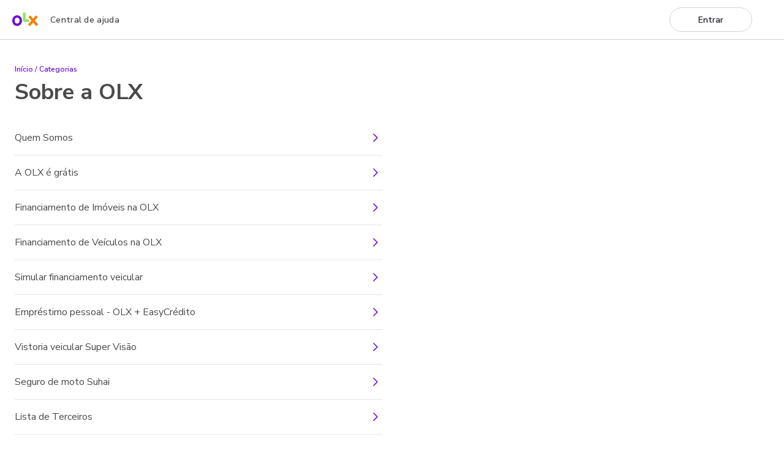

--- FILE ---
content_type: text/html; charset=utf-8
request_url: https://ajuda.olx.com.br/s/tema/sobre-a-olx
body_size: 13243
content:
<!DOCTYPE html><html lang="pt-BR"><head><link href="https://static.olx.com.br/design-system/olx-reset.min.css" rel="preload" as="style"/><link href="https://dsapega.olx.com.br/olx/v1/ds-tokens.css" rel="preload" as="style"/><meta charSet="utf-8"/><meta name="viewport" content="width=device-width, initial-scale=1"/><script>
          (function(h,o,t,j,a,r){
            h.hj=h.hj||function(){(h.hj.q=h.hj.q||[]).push(arguments)};
            h._hjSettings={hjid:1425418,hjsv:6};
            a=o.getElementsByTagName('head')[0];
            r=o.createElement('script');r.async=1;
            r.src=t+h._hjSettings.hjid+j+h._hjSettings.hjsv;
            a.appendChild(r);
        })(window,document,'https://static.hotjar.com/c/hotjar-','.js?sv=');</script><link href="https://static.olx.com.br/design-system/olx-reset.min.css" rel="stylesheet"/><link rel="stylesheet" href="https://static.olx.com.br/design-system/ds-tokens.css"/><link rel="preconnect" href="https://fonts.googleapis.com"/><link rel="preconnect" href="https://fonts.gstatic.com" crossorigin=""/><link href="https://static.olx.com.br/design-system/olx-reset.min.css" rel="stylesheet"/><link href="https://dsapega.olx.com.br/olx/v1/ds-tokens.css" rel="stylesheet"/><link rel="preconnect" href="https://fonts.googleapis.com"/><link rel="preconnect" href="https://fonts.gstatic.com"/><title>Categoria - Sobre a OLX</title><meta name="next-head-count" content="16"/><meta http-equiv="ScreenOrientation" content="autoRotate:disabled"/><link rel="shortcut icon" href="/images/favicon-32x32.png" sizes="32x32"/><meta name="google-site-verification" content="9lIkoDmH94jxfFyqRiH6uIl7snsqEVgygFL7BRVP-Uw"/><script src="https://unpkg.com/blip-chat-widget" type="text/javascript"></script><script src="https://www.datadoghq-browser-agent.com/datadog-rum-us.js" crossorigin="anonymous"></script><script>window.dataLayer = [{ config: {disable_auto_send_pageview: true} }]</script><script>
  window.datalayer = window.datalayer || [];
  window._mfq = window._mfq || [];
  (function() {
    var mf = document.createElement("script");
    mf.type = "text/javascript"; mf.defer = true;
    mf.src = "//cdn.mouseflow.com/projects/b837e449-83ee-457f-9ef5-8f976953f2bc.js";
    document.getElementsByTagName("head")[0].appendChild(mf);
})();</script><script type="text/javascript" src="https://static.olx.com.br/olx/js/lurker.min.js"></script><script type="text/javascript" src="https://static.olx.com.br/olx/js/lurker.min.js"></script><link rel="preconnect" href="https://fonts.gstatic.com" crossorigin /><link rel="preload" href="/_next/static/css/b39307ec25a24992.css" as="style"/><link rel="stylesheet" href="/_next/static/css/b39307ec25a24992.css" data-n-g=""/><noscript data-n-css=""></noscript><script defer="" nomodule="" src="/_next/static/chunks/polyfills-c67a75d1b6f99dc8.js"></script><script src="/_next/static/chunks/webpack-355754273214d053.js" defer=""></script><script src="/_next/static/chunks/framework-7b7d4176b8b213c3.js" defer=""></script><script src="/_next/static/chunks/main-158014400d9eebff.js" defer=""></script><script src="/_next/static/chunks/pages/_app-3deb809b6cdb06d2.js" defer=""></script><script src="/_next/static/chunks/pages/s/tema/%5Bslug%5D-2794344e3c543458.js" defer=""></script><script src="/_next/static/JxiibIVQbaZw0NJ5UVdvv/_buildManifest.js" defer=""></script><script src="/_next/static/JxiibIVQbaZw0NJ5UVdvv/_ssgManifest.js" defer=""></script><style data-styled="eoCYxC bHrnxl iOWVns ikFHPv LoHqS kgBcBj blVGxQ iWubuy gIOtDB djEiOi dpovIF hnsLdY fdEUcR llzMgK eQeERG cgBSqQ ddhNOF ightFN  gxDIyT catBde duGcJH dFhbuF XTTSz gUOKXm gVXIiE kZCEfP bjtPoV bNMXPl eIwQNe cAyzDb eUoIoj gGrCEi eBNvGl kYCgUU eotEjk houtdn dWZsfD djidwA dtOCFe cVbtkE iAAtTk juhDly eZDEEy iQqhTW boRywU bNmlqF dfSKKz dETVqR bxdzgi fHJmhM knxuht jlGnOD bjkFJp" data-styled-version="4.4.0">
/* sc-component-id: sc-bwzfXH */
.djEiOi{cursor:pointer;display:-webkit-box;display:-webkit-flex;display:-ms-flexbox;display:flex;}
/* sc-component-id: sc-iAyFgw */
.blVGxQ{cursor:pointer;position:static;width:30px;min-width:30px;min-height:30px;height:30px;margin-right:32px;display:-webkit-box;display:-webkit-flex;display:-ms-flexbox;display:flex;-webkit-flex-direction:column;-ms-flex-direction:column;flex-direction:column;-webkit-box-pack:space-around;-webkit-justify-content:space-around;-ms-flex-pack:space-around;justify-content:space-around;}
/* sc-component-id: sc-hSdWYo */
.iWubuy,.iWubuy:before,.iWubuy:after{width:24px;height:2px;border-radius:2px;background-color:#4a4a4a;position:absolute;display:block;content:"";} .iWubuy:before{top:-8px;} .iWubuy:after{top:8px;}
/* sc-component-id: styles__SubHeaderOverlay-sc-11zbhp3-0 */
.fdEUcR{background:rgba(0,0,0,0.55);height:calc(100% - 60px);opacity:0;top:0px;overflow:hidden;position:absolute;pointer-events:none;-webkit-transition:opacity 0.2s ease-out;transition:opacity 0.2s ease-out;width:100%;z-index:10000;}
/* sc-component-id: styles__SubHeaderWrap-sc-11zbhp3-1 */
.llzMgK{background:#fff;height:100%;-webkit-transform:translateX(-100%);-ms-transform:translateX(-100%);transform:translateX(-100%);-webkit-transition:-webkit-transform 0.3s ease-in;-webkit-transition:transform 0.3s ease-in;transition:transform 0.3s ease-in;width:300px;}
/* sc-component-id: styles__AvatarWrap-sc-11zbhp3-2 */
.eQeERG{display:-webkit-box;display:-webkit-flex;display:-ms-flexbox;display:flex;-webkit-align-items:center;-webkit-box-align:center;-ms-flex-align:center;align-items:center;padding:1rem;border-bottom:1px solid #d2d2d2;cursor:pointer;} .eQeERG img{margin-right:var(--spacing-1);}
/* sc-component-id: styles__Wrapper-sc-f5fbl7-0 */
.hnsLdY{-webkit-align-items:center;-webkit-box-align:center;-ms-flex-align:center;align-items:center;background-color:transparent;border:0;border:1px solid var(--color-neutral-90);border-radius:var(--border-radius-pill);color:var(--color-neutral-130);cursor:pointer;display:-webkit-box;display:-webkit-flex;display:-ms-flexbox;display:flex;height:40px;-webkit-box-pack:center;-webkit-justify-content:center;-ms-flex-pack:center;justify-content:center;line-height:var(--font-lineheight-medium);padding:var(--spacing-0-5);-webkit-transition:all ease var(--transition-duration-3);transition:all ease var(--transition-duration-3);min-width:135px;} .hnsLdY img{margin-right:var(--spacing-1);}
/* sc-component-id: styles__HeaderStyled-sc-1imuvgi-0 */
.bHrnxl{box-sizing:border-box;display:-webkit-box;display:-webkit-flex;display:-ms-flexbox;display:flex;-webkit-flex:1 0 auto;-ms-flex:1 0 auto;flex:1 0 auto;-webkit-flex-direction:row;-ms-flex-direction:row;flex-direction:row;-webkit-flex-wrap:wrap;-ms-flex-wrap:wrap;flex-wrap:wrap;width:100%;border-bottom-style:solid;border-bottom-color:#d2d2d2;border-bottom-width:1px;margin-left:0 !important;margin-right:0 !important;} @media only screen and (min-width:1rem){.bHrnxl{margin-left:-0.5rem;margin-right:-0.5rem;}} @media only screen and (min-width:48rem){.bHrnxl{margin-left:-0.5rem;margin-right:-0.5rem;}} @media only screen and (min-width:64rem){.bHrnxl{margin-left:-0.75rem;margin-right:-0.75rem;}} @media only screen and (min-width:90rem){.bHrnxl{margin-left:-0.75rem;margin-right:-0.75rem;}} @media only screen and (min-width:120rem){.bHrnxl{margin-left:-0.75rem;margin-right:-0.75rem;}} @media only screen and (max-width:600px){.bHrnxl{width:calc(100% + 1em);}}
/* sc-component-id: styles__ColHeader-sc-1imuvgi-1 */
.iOWVns{box-sizing:border-box;-webkit-flex:1 0 auto;-ms-flex:1 0 auto;flex:1 0 auto;max-width:100%;display:-webkit-box;display:-webkit-flex;display:-ms-flexbox;display:flex;-webkit-flex-direction:column;-ms-flex-direction:column;flex-direction:column;display:-webkit-box;display:-webkit-flex;display:-ms-flexbox;display:flex;-webkit-flex-direction:row;-ms-flex-direction:row;flex-direction:row;-webkit-align-items:center;-webkit-box-align:center;-ms-flex-align:center;align-items:center;-webkit-box-pack:left;-webkit-justify-content:left;-ms-flex-pack:left;justify-content:left;height:64px;padding:0 1.25rem !important;} @media only screen and (min-width:1rem){.iOWVns{padding-right:0.5rem;padding-left:0.5rem;}} @media only screen and (min-width:48rem){.iOWVns{padding-right:0.5rem;padding-left:0.5rem;}} @media only screen and (min-width:64rem){.iOWVns{padding-right:0.75rem;padding-left:0.75rem;}} @media only screen and (min-width:90rem){.iOWVns{padding-right:0.75rem;padding-left:0.75rem;}} @media only screen and (min-width:120rem){.iOWVns{padding-right:0.75rem;padding-left:0.75rem;}} @media only screen and (min-width:1rem){.iOWVns{-webkit-flex:1 1 60%;-ms-flex:1 1 60%;flex:1 1 60%;max-width:60%;}} @media only screen and (min-width:48rem){} @media only screen and (min-width:64rem){} @media only screen and (min-width:90rem){} @media only screen and (min-width:120rem){}.ikFHPv{box-sizing:border-box;-webkit-flex:1 0 auto;-ms-flex:1 0 auto;flex:1 0 auto;max-width:100%;display:-webkit-box;display:-webkit-flex;display:-ms-flexbox;display:flex;-webkit-flex-direction:column;-ms-flex-direction:column;flex-direction:column;display:-webkit-box;display:-webkit-flex;display:-ms-flexbox;display:flex;-webkit-flex-direction:row;-ms-flex-direction:row;flex-direction:row;-webkit-align-items:center;-webkit-box-align:center;-ms-flex-align:center;align-items:center;-webkit-box-pack:left;-webkit-justify-content:left;-ms-flex-pack:left;justify-content:left;height:64px;padding:0 1.25rem !important;-webkit-box-pack:end;-webkit-justify-content:flex-end;-ms-flex-pack:end;justify-content:flex-end;display:none;} @media only screen and (min-width:1rem){.ikFHPv{padding-right:0.5rem;padding-left:0.5rem;}} @media only screen and (min-width:48rem){.ikFHPv{padding-right:0.5rem;padding-left:0.5rem;}} @media only screen and (min-width:64rem){.ikFHPv{padding-right:0.75rem;padding-left:0.75rem;}} @media only screen and (min-width:90rem){.ikFHPv{padding-right:0.75rem;padding-left:0.75rem;}} @media only screen and (min-width:120rem){.ikFHPv{padding-right:0.75rem;padding-left:0.75rem;}} @media only screen and (min-width:1rem){.ikFHPv{-webkit-flex:1 1 25%;-ms-flex:1 1 25%;flex:1 1 25%;max-width:25%;}} @media only screen and (min-width:48rem){} @media only screen and (min-width:64rem){} @media only screen and (min-width:90rem){} @media only screen and (min-width:120rem){} @media (min-width:1024px){.ikFHPv{display:-webkit-box;display:-webkit-flex;display:-ms-flexbox;display:flex;}}.LoHqS{box-sizing:border-box;-webkit-flex:1 0 auto;-ms-flex:1 0 auto;flex:1 0 auto;max-width:100%;display:-webkit-box;display:-webkit-flex;display:-ms-flexbox;display:flex;-webkit-flex-direction:column;-ms-flex-direction:column;flex-direction:column;display:-webkit-box;display:-webkit-flex;display:-ms-flexbox;display:flex;-webkit-flex-direction:row;-ms-flex-direction:row;flex-direction:row;-webkit-align-items:center;-webkit-box-align:center;-ms-flex-align:center;align-items:center;-webkit-box-pack:left;-webkit-justify-content:left;-ms-flex-pack:left;justify-content:left;height:64px;padding:0 1.25rem !important;-webkit-box-pack:end;-webkit-justify-content:flex-end;-ms-flex-pack:end;justify-content:flex-end;display:none;} @media only screen and (min-width:1rem){.LoHqS{padding-right:0.5rem;padding-left:0.5rem;}} @media only screen and (min-width:48rem){.LoHqS{padding-right:0.5rem;padding-left:0.5rem;}} @media only screen and (min-width:64rem){.LoHqS{padding-right:0.75rem;padding-left:0.75rem;}} @media only screen and (min-width:90rem){.LoHqS{padding-right:0.75rem;padding-left:0.75rem;}} @media only screen and (min-width:120rem){.LoHqS{padding-right:0.75rem;padding-left:0.75rem;}} @media only screen and (min-width:1rem){.LoHqS{-webkit-flex:1 1 12.5%;-ms-flex:1 1 12.5%;flex:1 1 12.5%;max-width:12.5%;}} @media only screen and (min-width:48rem){} @media only screen and (min-width:64rem){} @media only screen and (min-width:90rem){} @media only screen and (min-width:120rem){} @media (min-width:1024px){.LoHqS{display:-webkit-box;display:-webkit-flex;display:-ms-flexbox;display:flex;}}
/* sc-component-id: styles__HamburguerStyled-sc-1imuvgi-2 */
.kgBcBj{margin-right:0;} .kgBcBj > div,.kgBcBj > div::after,.kgBcBj > div::before{width:20px;min-width:20px;} .kgBcBj > div::after{top:6px;} .kgBcBj > div::before{top:-6px;} @media (min-width:1024px){.kgBcBj{display:none;}}
/* sc-component-id: styles__OLXLogo-sc-1imuvgi-3 */
.gIOtDB *{margin-top:0px;} .gIOtDB svg{vertical-align:middle;}
/* sc-component-id: styles__Title-sc-1imuvgi-4 */
.dpovIF{box-sizing:border-box;-webkit-flex:1 0 auto;-ms-flex:1 0 auto;flex:1 0 auto;max-width:100%;display:-webkit-box;display:-webkit-flex;display:-ms-flexbox;display:flex;-webkit-flex-direction:column;-ms-flex-direction:column;flex-direction:column;font-family:'Nunito Sans',sans-serif;font-weight:600;font-size:14px;margin-left:0.5rem;-webkit-letter-spacing:0.3px;-moz-letter-spacing:0.3px;-ms-letter-spacing:0.3px;letter-spacing:0.3px;color:#4a4a4a;} @media only screen and (min-width:1rem){.dpovIF{padding-right:0.5rem;padding-left:0.5rem;}} @media only screen and (min-width:48rem){.dpovIF{padding-right:0.5rem;padding-left:0.5rem;}} @media only screen and (min-width:64rem){.dpovIF{padding-right:0.75rem;padding-left:0.75rem;}} @media only screen and (min-width:90rem){.dpovIF{padding-right:0.75rem;padding-left:0.75rem;}} @media only screen and (min-width:120rem){.dpovIF{padding-right:0.75rem;padding-left:0.75rem;}} @media only screen and (min-width:1rem){} @media only screen and (min-width:48rem){} @media only screen and (min-width:64rem){} @media only screen and (min-width:90rem){} @media only screen and (min-width:120rem){}
/* sc-component-id: indexweb__InnerView-sc-1pz6gnk-0 */
.bNmlqF{box-sizing:border-box;width:100%;position:relative;border-style:solid;border-width:1px 0px 0px;border-color:rgb(242,242,242);}
/* sc-component-id: HRule__Content-sc-6338la-0 */
.boRywU{width:100%;display:-webkit-box;display:-webkit-flex;display:-ms-flexbox;display:flex;-webkit-flex-direction:column;-ms-flex-direction:column;flex-direction:column;-webkit-box-pack:center;-webkit-justify-content:center;-ms-flex-pack:center;justify-content:center;-webkit-align-items:center;-webkit-box-align:center;-ms-flex-align:center;align-items:center;position:relative;}
/* sc-component-id: HRule__Line-sc-6338la-1 */
.dfSKKz{width:100%;height:2;position:absolute;top:50%;border-style:solid;border-width:0;border-top-width:1;border-color:#f2f2f2;}
/* sc-component-id: styles__Box-sc-14rk9zs-0 */
.dtOCFe{position:relative;width:40px;height:40px;border-radius:100%;background-color:transparent;cursor:pointer;-webkit-transition:background-color ease 0.3s;transition:background-color ease 0.3s;} .dtOCFe:not(:last-child){margin-right:16px;} .dtOCFe .socialIcon{fill:#999999;} .dtOCFe:hover{background-color:#3a5998;} .dtOCFe:hover .socialIcon{fill:#FFFFFF;}.cVbtkE{position:relative;width:40px;height:40px;border-radius:100%;background-color:transparent;cursor:pointer;-webkit-transition:background-color ease 0.3s;transition:background-color ease 0.3s;} .cVbtkE:not(:last-child){margin-right:16px;} .cVbtkE .socialIcon{fill:#999999;} .cVbtkE:hover{background-color:#ff0000;} .cVbtkE:hover .socialIcon{fill:#FFFFFF;}.iAAtTk{position:relative;width:40px;height:40px;border-radius:100%;background-color:transparent;cursor:pointer;-webkit-transition:background-color ease 0.3s;transition:background-color ease 0.3s;} .iAAtTk:not(:last-child){margin-right:16px;} .iAAtTk .socialIcon{fill:#999999;} .iAAtTk:hover{background-color:#0084bf;} .iAAtTk:hover .socialIcon{fill:#FFFFFF;}.juhDly{position:relative;width:40px;height:40px;border-radius:100%;background-color:transparent;cursor:pointer;-webkit-transition:background-color ease 0.3s;transition:background-color ease 0.3s;} .juhDly:not(:last-child){margin-right:16px;} .juhDly .socialIcon{fill:#999999;} .juhDly:hover{background-color:#e1306c;} .juhDly:hover .socialIcon{fill:#FFFFFF;}.eZDEEy{position:relative;width:40px;height:40px;border-radius:100%;background-color:transparent;cursor:pointer;-webkit-transition:background-color ease 0.3s;transition:background-color ease 0.3s;} .eZDEEy:not(:last-child){margin-right:16px;} .eZDEEy .socialIcon{fill:#999999;} .eZDEEy:hover{background-color:#1da1f2;} .eZDEEy:hover .socialIcon{fill:#FFFFFF;}
/* sc-component-id: styles__Svg-sc-14rk9zs-1 */
.iQqhTW{position:absolute;height:24;width:24;top:50%;left:50%;-webkit-transform:translate(-50%,-50%);-ms-transform:translate(-50%,-50%);transform:translate(-50%,-50%);}
/* sc-component-id: styles__Wapper-sc-zxe3dm-0 */
.cAyzDb{box-sizing:border-box;border-top-style:solid;border-top-width:1px;border-top-color:#eaeaea;-webkit-font-smoothing:antialiased;} .cAyzDb *{box-sizing:border-box;}
/* sc-component-id: styles__Content-sc-zxe3dm-1 */
.eUoIoj{max-width:1140px;margin:auto;font-family:'Nunito Sans','Helvetica Neue',HelveticaNeue,Helvetica,Arial,sans-serif;}
/* sc-component-id: styles__FirstRow-sc-zxe3dm-2 */
.gGrCEi{display:-webkit-box;display:-webkit-flex;display:-ms-flexbox;display:flex;-webkit-flex-direction:row;-ms-flex-direction:row;flex-direction:row;margin-top:56px;margin-bottom:28px;} @media (max-width:1200px){.gGrCEi{margin:24px 0;}}
/* sc-component-id: styles__ColLeft-sc-zxe3dm-3 */
.eBNvGl{display:-webkit-box;display:-webkit-flex;display:-ms-flexbox;display:flex;-webkit-flex:1;-ms-flex:1;flex:1;-webkit-flex-direction:row;-ms-flex-direction:row;flex-direction:row;-webkit-align-items:center;-webkit-box-align:center;-ms-flex-align:center;align-items:center;-webkit-box-pack:start;-webkit-justify-content:flex-start;-ms-flex-pack:start;justify-content:flex-start;} @media (max-width:1200px){.eBNvGl{-webkit-flex-direction:column;-ms-flex-direction:column;flex-direction:column;}} @media (max-width:1200px){.eBNvGl{-webkit-align-items:center;-webkit-box-align:center;-ms-flex-align:center;align-items:center;}}
/* sc-component-id: styles__ColRight-sc-zxe3dm-4 */
.djidwA{display:-webkit-box;display:-webkit-flex;display:-ms-flexbox;display:flex;-webkit-flex:1;-ms-flex:1;flex:1;-webkit-flex-direction:row;-ms-flex-direction:row;flex-direction:row;-webkit-box-pack:end;-webkit-justify-content:flex-end;-ms-flex-pack:end;justify-content:flex-end;} @media (max-width:1200px){.djidwA{display:none;}}
/* sc-component-id: styles__PrimaryLinkFooter-sc-zxe3dm-5 */
.kYCgUU{line-height:21px;font-size:14px;font-weight:600;text-align:center;-webkit-text-decoration:none;text-decoration:none;color:#4a4a4a;-webkit-transition:text-decoration ease .3s;transition:text-decoration ease .3s;} @media (max-width:1200px){.kYCgUU{margin-bottom:24px;}} @media (max-width:992px){.kYCgUU{margin-bottom:16px;}} .kYCgUU:hover{-webkit-text-decoration:underline;text-decoration:underline;}
/* sc-component-id: styles__LinkDicas-sc-zxe3dm-6 */
.eotEjk{line-height:21px;font-size:14px;font-weight:600;text-align:center;-webkit-text-decoration:none;text-decoration:none;color:#4a4a4a;-webkit-transition:text-decoration ease .3s;transition:text-decoration ease .3s;margin-left:32px;} @media (max-width:1200px){.eotEjk{margin-bottom:24px;}} @media (max-width:992px){.eotEjk{margin-bottom:16px;}} .eotEjk:hover{-webkit-text-decoration:underline;text-decoration:underline;} @media (max-width:1200px){.eotEjk{margin-left:0;}} @media (max-width:1200px){.eotEjk{margin-bottom:0;}} @media (max-width:992px){.eotEjk{margin-bottom:16px;}}
/* sc-component-id: styles__ProfessionalPlan-sc-zxe3dm-7 */
.dWZsfD{line-height:21px;font-size:14px;font-weight:600;text-align:center;-webkit-text-decoration:none;text-decoration:none;color:#4a4a4a;-webkit-transition:text-decoration ease .3s;transition:text-decoration ease .3s;margin-left:32px;} @media (max-width:1200px){.dWZsfD{margin-bottom:24px;}} @media (max-width:992px){.dWZsfD{margin-bottom:16px;}} .dWZsfD:hover{-webkit-text-decoration:underline;text-decoration:underline;} @media (max-width:1200px){.dWZsfD{margin-left:0;}} @media (max-width:1200px){.dWZsfD{margin-bottom:0;}} @media (max-width:992px){.dWZsfD{margin-bottom:16px;}}
/* sc-component-id: styles__VenderNaOLX-sc-zxe3dm-8 */
.houtdn{line-height:21px;font-size:14px;font-weight:600;text-align:center;-webkit-text-decoration:none;text-decoration:none;color:#4a4a4a;-webkit-transition:text-decoration ease .3s;transition:text-decoration ease .3s;margin-left:32px;} @media (max-width:1200px){.houtdn{margin-bottom:24px;}} @media (max-width:992px){.houtdn{margin-bottom:16px;}} .houtdn:hover{-webkit-text-decoration:underline;text-decoration:underline;} @media (max-width:1200px){.houtdn{margin-left:0;}} @media (max-width:1200px){.houtdn{margin-bottom:0;}} @media (max-width:992px){.houtdn{margin-bottom:16px;}}
/* sc-component-id: styles__SeccondRow-sc-zxe3dm-9 */
.dETVqR{display:-webkit-box;display:-webkit-flex;display:-ms-flexbox;display:flex;-webkit-flex-direction:row;-ms-flex-direction:row;flex-direction:row;-webkit-box-pack:justify;-webkit-justify-content:space-between;-ms-flex-pack:justify;justify-content:space-between;margin-top:32px;margin-bottom:40px;color:#4a4a4a;line-height:15.995999999999999px;font-size:12px;font-weight:300;} @media (max-width:1200px){.dETVqR{-webkit-flex-direction:column;-ms-flex-direction:column;flex-direction:column;}} @media (max-width:1200px){.dETVqR{-webkit-align-items:center;-webkit-box-align:center;-ms-flex-align:center;align-items:center;}} @media (max-width:992px){.dETVqR{margin-top:16px;}}
/* sc-component-id: styles__Policies-sc-zxe3dm-10 */
.bxdzgi{display:-webkit-box;display:-webkit-flex;display:-ms-flexbox;display:flex;-webkit-flex-direction:column;-ms-flex-direction:column;flex-direction:column;} @media (max-width:1200px){.bxdzgi{-webkit-align-items:center;-webkit-box-align:center;-ms-flex-align:center;align-items:center;}}
/* sc-component-id: styles__FooterLink-sc-zxe3dm-11 */
.knxuht{-webkit-text-decoration:underline;text-decoration:underline;color:#4a4a4a;font-weight:300;} @media (max-width:992px){.knxuht{padding-top:16px;}}
/* sc-component-id: styles__Address-sc-zxe3dm-12 */
.bjkFJp{margin-top:8px;} @media (max-width:1200px){.bjkFJp{text-align:center;}} @media (max-width:1200px){.bjkFJp{line-height:180%;}} @media (max-width:992px){.bjkFJp{margin-top:24px;}}
/* sc-component-id: styles__FooterLinksNav-sc-zxe3dm-13 */
.fHJmhM{display:block;} @media (max-width:1200px){.fHJmhM{display:-webkit-box;display:-webkit-flex;display:-ms-flexbox;display:flex;}} @media (max-width:1200px){.fHJmhM{-webkit-flex-direction:row;-ms-flex-direction:row;flex-direction:row;}} @media (max-width:1200px){.fHJmhM{-webkit-box-pack:space-evenly;-webkit-justify-content:space-evenly;-ms-flex-pack:space-evenly;justify-content:space-evenly;}} @media (max-width:1200px){.fHJmhM{width:100%;}} @media (max-width:1200px){.fHJmhM{padding:0 24px;}} @media (max-width:992px){.fHJmhM{-webkit-flex-flow:wrap;-ms-flex-flow:wrap;flex-flow:wrap;}}
/* sc-component-id: styles__HideOnSmall-sc-zxe3dm-14 */
@media (max-width:1200px){.jlGnOD{display:none;}}
/* sc-component-id: footer__Container-sc-1c7xqs8-0 */
.eIwQNe{margin-top:48px;} @media only screen and (min-width:601px){.eIwQNe{margin-top:120px;-webkit-align-items:center;-webkit-box-align:center;-ms-flex-align:center;align-items:center;}} .eIwQNe > footer > div{max-width:1224px;}
/* sc-component-id: article-title__ArticleTitle-sc-1ewbo6r-0 */
.gUOKXm{font-family:'Nunito Sans',sans-serif;font-size:24px;font-weight:700;margin:0.5rem 0;line-height:32px;color:#4a4a4a;} @media (max-width:600px){.gUOKXm{margin-bottom:32px;}} @media (min-width:1024px){.gUOKXm{font-size:36px;line-height:44px;}}
/* sc-component-id: simple-link__StyledLink-sc-3tdgqr-0 */
.dFhbuF{color:#6e0ad6;font-family:'Nunito Sans',sans-serif;font-size:16px;font-weight:400;line-height:24px;-webkit-text-decoration:none;text-decoration:none;-webkit-font-smoothing:antialiased;} .dFhbuF:hover{-webkit-text-decoration:underline;text-decoration:underline;}
/* sc-component-id: theme-link__WrapperLink-sc-68zjlx-0 */
.kZCEfP{-webkit-align-items:center;-webkit-box-align:center;-ms-flex-align:center;align-items:center;color:#4a4a4a;cursor:pointer;display:-webkit-box;display:-webkit-flex;display:-ms-flexbox;display:flex;font-family:'Nunito Sans',sans-serif;font-size:16px;font-weight:400;-webkit-box-pack:justify;-webkit-justify-content:space-between;-ms-flex-pack:justify;justify-content:space-between;margin:1rem 0;-webkit-text-decoration:none;text-decoration:none;} .kZCEfP:hover{color:#6e0ad6;}
/* sc-component-id: theme-link__WrapArrow-sc-68zjlx-1 */
.bjtPoV{display:-webkit-box;display:-webkit-flex;display:-ms-flexbox;display:flex;} @media (max-width:600px){.bjtPoV{margin-right:-7px;}}
/* sc-component-id: link-list__DividerStyled-sc-4wtjcx-0 */
.bNMXPl{border-bottom:1px solid #d2d2d2;margin:32px 0;margin:0;border-bottom-color:#e5e5e5;}
/* sc-component-id: link-list__WrapContentList-sc-4wtjcx-1 */
.gVXIiE{margin:40px 0 24px 0;}
/* sc-component-id: breadcrumb__SimpleLink-sc-1w1dii9-0 */
.duGcJH{font-size:12px;line-height:16px;font-weight:600;}
/* sc-component-id: breadcrumb__StyledWrapDiv-sc-1w1dii9-1 */
.catBde{color:#6e0ad6;font-size:12px;line-height:16px;font-weight:600;}
/* sc-component-id: background__Triangle-sc-9taxri-1 */
.ddhNOF{width:200px;height:200px;border-radius:12px;background:linear-gradient( to bottom right,#fff 40%,#fff 46%,#8ce563 46%,#8ce563 100% );} @media (max-width:600px){.ddhNOF{width:140px;height:140px;}}
/* sc-component-id: background__DivLeft-sc-9taxri-3 */
.cgBSqQ{position:absolute;-webkit-transform:rotate(10deg);-ms-transform:rotate(10deg);transform:rotate(10deg);left:-179px;display:none;} @media (max-width:600px){.cgBSqQ{display:none;}}
/* sc-component-id: background__DivRight-sc-9taxri-4 */
.ightFN{position:absolute;-webkit-transform:rotate(10deg);-ms-transform:rotate(10deg);transform:rotate(10deg);right:-179px;bottom:270px;} @media (max-width:600px){.ightFN{right:-132px;-webkit-transform:rotate(85deg);-ms-transform:rotate(85deg);transform:rotate(85deg);}} @media (max-width:600px){.ightFN{display:none;}}
/* sc-component-id: layout__Wrapper-sc-1c0x1x9-0 */
.eoCYxC{width:100%;overflow-x:hidden;position:relative;}
/* sc-component-id: sc-global-732875171 */
body{margin:0;}
/* sc-component-id: slug__WrapContainer-sc-1i9im54-0 */
.gxDIyT{padding:0 16px;margin-top:40px;} @media (min-width:768px){.gxDIyT{padding:0 24px;}} @media (min-width:1440px){.gxDIyT{margin:80px auto;max-width:1224px;}}
/* sc-component-id: slug__ArticleContainer-sc-1i9im54-1 */
.XTTSz{max-width:600px;} @media only screen and (max-width:600px){.XTTSz{margin-top:48px;}}</style><style data-href="https://fonts.googleapis.com/css2?family=Nunito+Sans:ital,wght@0,300;0,400;0,600;0,700;1,300;1,400;1,600;1,700&display=swap">@font-face{font-family:'Nunito Sans';font-style:italic;font-weight:300;font-stretch:normal;font-display:swap;src:url(https://fonts.gstatic.com/l/font?kit=pe1kMImSLYBIv1o4X1M8cce4OdVisMz5nZRqy6cmmmU3t2FQWEAEOvV9wNvrwlNstMKW3Y6K5WMwXeVy3GboJ0kTHmrR91Uj&skey=8952ce414dafd5f2&v=v19) format('woff')}@font-face{font-family:'Nunito Sans';font-style:italic;font-weight:400;font-stretch:normal;font-display:swap;src:url(https://fonts.gstatic.com/l/font?kit=pe1kMImSLYBIv1o4X1M8cce4OdVisMz5nZRqy6cmmmU3t2FQWEAEOvV9wNvrwlNstMKW3Y6K5WMwXeVy3GboJ0kTHmqP91Uj&skey=8952ce414dafd5f2&v=v19) format('woff')}@font-face{font-family:'Nunito Sans';font-style:italic;font-weight:600;font-stretch:normal;font-display:swap;src:url(https://fonts.gstatic.com/l/font?kit=pe1kMImSLYBIv1o4X1M8cce4OdVisMz5nZRqy6cmmmU3t2FQWEAEOvV9wNvrwlNstMKW3Y6K5WMwXeVy3GboJ0kTHmpR8FUj&skey=8952ce414dafd5f2&v=v19) format('woff')}@font-face{font-family:'Nunito Sans';font-style:italic;font-weight:700;font-stretch:normal;font-display:swap;src:url(https://fonts.gstatic.com/l/font?kit=pe1kMImSLYBIv1o4X1M8cce4OdVisMz5nZRqy6cmmmU3t2FQWEAEOvV9wNvrwlNstMKW3Y6K5WMwXeVy3GboJ0kTHmpo8FUj&skey=8952ce414dafd5f2&v=v19) format('woff')}@font-face{font-family:'Nunito Sans';font-style:normal;font-weight:300;font-stretch:normal;font-display:swap;src:url(https://fonts.gstatic.com/l/font?kit=pe1mMImSLYBIv1o4X1M8ce2xCx3yop4tQpF_MeTm0lfGWVpNn64CL7U8upHZIbMV51Q42ptCp5F5bxqqtQ1yiU4GiClntw&skey=60bfdc605ddb00b1&v=v19) format('woff')}@font-face{font-family:'Nunito Sans';font-style:normal;font-weight:400;font-stretch:normal;font-display:swap;src:url(https://fonts.gstatic.com/l/font?kit=pe1mMImSLYBIv1o4X1M8ce2xCx3yop4tQpF_MeTm0lfGWVpNn64CL7U8upHZIbMV51Q42ptCp5F5bxqqtQ1yiU4G1ilntw&skey=60bfdc605ddb00b1&v=v19) format('woff')}@font-face{font-family:'Nunito Sans';font-style:normal;font-weight:600;font-stretch:normal;font-display:swap;src:url(https://fonts.gstatic.com/l/font?kit=pe1mMImSLYBIv1o4X1M8ce2xCx3yop4tQpF_MeTm0lfGWVpNn64CL7U8upHZIbMV51Q42ptCp5F5bxqqtQ1yiU4GCC5ntw&skey=60bfdc605ddb00b1&v=v19) format('woff')}@font-face{font-family:'Nunito Sans';font-style:normal;font-weight:700;font-stretch:normal;font-display:swap;src:url(https://fonts.gstatic.com/l/font?kit=pe1mMImSLYBIv1o4X1M8ce2xCx3yop4tQpF_MeTm0lfGWVpNn64CL7U8upHZIbMV51Q42ptCp5F5bxqqtQ1yiU4GMS5ntw&skey=60bfdc605ddb00b1&v=v19) format('woff')}@font-face{font-family:'Nunito Sans';font-style:italic;font-weight:300;font-stretch:100%;font-display:swap;src:url(https://fonts.gstatic.com/s/nunitosans/v19/pe0RMImSLYBIv1o4X1M8cce4OdVisMz5nZRqy6cmmmU3t2FQWEAEOvV9wNvrwlNstMKW3Y6K5WMwd-RaLZx3lE4-Hw.woff2) format('woff2');unicode-range:U+0460-052F,U+1C80-1C8A,U+20B4,U+2DE0-2DFF,U+A640-A69F,U+FE2E-FE2F}@font-face{font-family:'Nunito Sans';font-style:italic;font-weight:300;font-stretch:100%;font-display:swap;src:url(https://fonts.gstatic.com/s/nunitosans/v19/pe0RMImSLYBIv1o4X1M8cce4OdVisMz5nZRqy6cmmmU3t2FQWEAEOvV9wNvrwlNstMKW3Y6K5WMwd-1aLZx3lE4-Hw.woff2) format('woff2');unicode-range:U+0301,U+0400-045F,U+0490-0491,U+04B0-04B1,U+2116}@font-face{font-family:'Nunito Sans';font-style:italic;font-weight:300;font-stretch:100%;font-display:swap;src:url(https://fonts.gstatic.com/s/nunitosans/v19/pe0RMImSLYBIv1o4X1M8cce4OdVisMz5nZRqy6cmmmU3t2FQWEAEOvV9wNvrwlNstMKW3Y6K5WMwd-ZaLZx3lE4-Hw.woff2) format('woff2');unicode-range:U+0102-0103,U+0110-0111,U+0128-0129,U+0168-0169,U+01A0-01A1,U+01AF-01B0,U+0300-0301,U+0303-0304,U+0308-0309,U+0323,U+0329,U+1EA0-1EF9,U+20AB}@font-face{font-family:'Nunito Sans';font-style:italic;font-weight:300;font-stretch:100%;font-display:swap;src:url(https://fonts.gstatic.com/s/nunitosans/v19/pe0RMImSLYBIv1o4X1M8cce4OdVisMz5nZRqy6cmmmU3t2FQWEAEOvV9wNvrwlNstMKW3Y6K5WMwd-daLZx3lE4-Hw.woff2) format('woff2');unicode-range:U+0100-02BA,U+02BD-02C5,U+02C7-02CC,U+02CE-02D7,U+02DD-02FF,U+0304,U+0308,U+0329,U+1D00-1DBF,U+1E00-1E9F,U+1EF2-1EFF,U+2020,U+20A0-20AB,U+20AD-20C0,U+2113,U+2C60-2C7F,U+A720-A7FF}@font-face{font-family:'Nunito Sans';font-style:italic;font-weight:300;font-stretch:100%;font-display:swap;src:url(https://fonts.gstatic.com/s/nunitosans/v19/pe0RMImSLYBIv1o4X1M8cce4OdVisMz5nZRqy6cmmmU3t2FQWEAEOvV9wNvrwlNstMKW3Y6K5WMwd-laLZx3lE4.woff2) format('woff2');unicode-range:U+0000-00FF,U+0131,U+0152-0153,U+02BB-02BC,U+02C6,U+02DA,U+02DC,U+0304,U+0308,U+0329,U+2000-206F,U+20AC,U+2122,U+2191,U+2193,U+2212,U+2215,U+FEFF,U+FFFD}@font-face{font-family:'Nunito Sans';font-style:italic;font-weight:400;font-stretch:100%;font-display:swap;src:url(https://fonts.gstatic.com/s/nunitosans/v19/pe0RMImSLYBIv1o4X1M8cce4OdVisMz5nZRqy6cmmmU3t2FQWEAEOvV9wNvrwlNstMKW3Y6K5WMwd-RaLZx3lE4-Hw.woff2) format('woff2');unicode-range:U+0460-052F,U+1C80-1C8A,U+20B4,U+2DE0-2DFF,U+A640-A69F,U+FE2E-FE2F}@font-face{font-family:'Nunito Sans';font-style:italic;font-weight:400;font-stretch:100%;font-display:swap;src:url(https://fonts.gstatic.com/s/nunitosans/v19/pe0RMImSLYBIv1o4X1M8cce4OdVisMz5nZRqy6cmmmU3t2FQWEAEOvV9wNvrwlNstMKW3Y6K5WMwd-1aLZx3lE4-Hw.woff2) format('woff2');unicode-range:U+0301,U+0400-045F,U+0490-0491,U+04B0-04B1,U+2116}@font-face{font-family:'Nunito Sans';font-style:italic;font-weight:400;font-stretch:100%;font-display:swap;src:url(https://fonts.gstatic.com/s/nunitosans/v19/pe0RMImSLYBIv1o4X1M8cce4OdVisMz5nZRqy6cmmmU3t2FQWEAEOvV9wNvrwlNstMKW3Y6K5WMwd-ZaLZx3lE4-Hw.woff2) format('woff2');unicode-range:U+0102-0103,U+0110-0111,U+0128-0129,U+0168-0169,U+01A0-01A1,U+01AF-01B0,U+0300-0301,U+0303-0304,U+0308-0309,U+0323,U+0329,U+1EA0-1EF9,U+20AB}@font-face{font-family:'Nunito Sans';font-style:italic;font-weight:400;font-stretch:100%;font-display:swap;src:url(https://fonts.gstatic.com/s/nunitosans/v19/pe0RMImSLYBIv1o4X1M8cce4OdVisMz5nZRqy6cmmmU3t2FQWEAEOvV9wNvrwlNstMKW3Y6K5WMwd-daLZx3lE4-Hw.woff2) format('woff2');unicode-range:U+0100-02BA,U+02BD-02C5,U+02C7-02CC,U+02CE-02D7,U+02DD-02FF,U+0304,U+0308,U+0329,U+1D00-1DBF,U+1E00-1E9F,U+1EF2-1EFF,U+2020,U+20A0-20AB,U+20AD-20C0,U+2113,U+2C60-2C7F,U+A720-A7FF}@font-face{font-family:'Nunito Sans';font-style:italic;font-weight:400;font-stretch:100%;font-display:swap;src:url(https://fonts.gstatic.com/s/nunitosans/v19/pe0RMImSLYBIv1o4X1M8cce4OdVisMz5nZRqy6cmmmU3t2FQWEAEOvV9wNvrwlNstMKW3Y6K5WMwd-laLZx3lE4.woff2) format('woff2');unicode-range:U+0000-00FF,U+0131,U+0152-0153,U+02BB-02BC,U+02C6,U+02DA,U+02DC,U+0304,U+0308,U+0329,U+2000-206F,U+20AC,U+2122,U+2191,U+2193,U+2212,U+2215,U+FEFF,U+FFFD}@font-face{font-family:'Nunito Sans';font-style:italic;font-weight:600;font-stretch:100%;font-display:swap;src:url(https://fonts.gstatic.com/s/nunitosans/v19/pe0RMImSLYBIv1o4X1M8cce4OdVisMz5nZRqy6cmmmU3t2FQWEAEOvV9wNvrwlNstMKW3Y6K5WMwd-RaLZx3lE4-Hw.woff2) format('woff2');unicode-range:U+0460-052F,U+1C80-1C8A,U+20B4,U+2DE0-2DFF,U+A640-A69F,U+FE2E-FE2F}@font-face{font-family:'Nunito Sans';font-style:italic;font-weight:600;font-stretch:100%;font-display:swap;src:url(https://fonts.gstatic.com/s/nunitosans/v19/pe0RMImSLYBIv1o4X1M8cce4OdVisMz5nZRqy6cmmmU3t2FQWEAEOvV9wNvrwlNstMKW3Y6K5WMwd-1aLZx3lE4-Hw.woff2) format('woff2');unicode-range:U+0301,U+0400-045F,U+0490-0491,U+04B0-04B1,U+2116}@font-face{font-family:'Nunito Sans';font-style:italic;font-weight:600;font-stretch:100%;font-display:swap;src:url(https://fonts.gstatic.com/s/nunitosans/v19/pe0RMImSLYBIv1o4X1M8cce4OdVisMz5nZRqy6cmmmU3t2FQWEAEOvV9wNvrwlNstMKW3Y6K5WMwd-ZaLZx3lE4-Hw.woff2) format('woff2');unicode-range:U+0102-0103,U+0110-0111,U+0128-0129,U+0168-0169,U+01A0-01A1,U+01AF-01B0,U+0300-0301,U+0303-0304,U+0308-0309,U+0323,U+0329,U+1EA0-1EF9,U+20AB}@font-face{font-family:'Nunito Sans';font-style:italic;font-weight:600;font-stretch:100%;font-display:swap;src:url(https://fonts.gstatic.com/s/nunitosans/v19/pe0RMImSLYBIv1o4X1M8cce4OdVisMz5nZRqy6cmmmU3t2FQWEAEOvV9wNvrwlNstMKW3Y6K5WMwd-daLZx3lE4-Hw.woff2) format('woff2');unicode-range:U+0100-02BA,U+02BD-02C5,U+02C7-02CC,U+02CE-02D7,U+02DD-02FF,U+0304,U+0308,U+0329,U+1D00-1DBF,U+1E00-1E9F,U+1EF2-1EFF,U+2020,U+20A0-20AB,U+20AD-20C0,U+2113,U+2C60-2C7F,U+A720-A7FF}@font-face{font-family:'Nunito Sans';font-style:italic;font-weight:600;font-stretch:100%;font-display:swap;src:url(https://fonts.gstatic.com/s/nunitosans/v19/pe0RMImSLYBIv1o4X1M8cce4OdVisMz5nZRqy6cmmmU3t2FQWEAEOvV9wNvrwlNstMKW3Y6K5WMwd-laLZx3lE4.woff2) format('woff2');unicode-range:U+0000-00FF,U+0131,U+0152-0153,U+02BB-02BC,U+02C6,U+02DA,U+02DC,U+0304,U+0308,U+0329,U+2000-206F,U+20AC,U+2122,U+2191,U+2193,U+2212,U+2215,U+FEFF,U+FFFD}@font-face{font-family:'Nunito Sans';font-style:italic;font-weight:700;font-stretch:100%;font-display:swap;src:url(https://fonts.gstatic.com/s/nunitosans/v19/pe0RMImSLYBIv1o4X1M8cce4OdVisMz5nZRqy6cmmmU3t2FQWEAEOvV9wNvrwlNstMKW3Y6K5WMwd-RaLZx3lE4-Hw.woff2) format('woff2');unicode-range:U+0460-052F,U+1C80-1C8A,U+20B4,U+2DE0-2DFF,U+A640-A69F,U+FE2E-FE2F}@font-face{font-family:'Nunito Sans';font-style:italic;font-weight:700;font-stretch:100%;font-display:swap;src:url(https://fonts.gstatic.com/s/nunitosans/v19/pe0RMImSLYBIv1o4X1M8cce4OdVisMz5nZRqy6cmmmU3t2FQWEAEOvV9wNvrwlNstMKW3Y6K5WMwd-1aLZx3lE4-Hw.woff2) format('woff2');unicode-range:U+0301,U+0400-045F,U+0490-0491,U+04B0-04B1,U+2116}@font-face{font-family:'Nunito Sans';font-style:italic;font-weight:700;font-stretch:100%;font-display:swap;src:url(https://fonts.gstatic.com/s/nunitosans/v19/pe0RMImSLYBIv1o4X1M8cce4OdVisMz5nZRqy6cmmmU3t2FQWEAEOvV9wNvrwlNstMKW3Y6K5WMwd-ZaLZx3lE4-Hw.woff2) format('woff2');unicode-range:U+0102-0103,U+0110-0111,U+0128-0129,U+0168-0169,U+01A0-01A1,U+01AF-01B0,U+0300-0301,U+0303-0304,U+0308-0309,U+0323,U+0329,U+1EA0-1EF9,U+20AB}@font-face{font-family:'Nunito Sans';font-style:italic;font-weight:700;font-stretch:100%;font-display:swap;src:url(https://fonts.gstatic.com/s/nunitosans/v19/pe0RMImSLYBIv1o4X1M8cce4OdVisMz5nZRqy6cmmmU3t2FQWEAEOvV9wNvrwlNstMKW3Y6K5WMwd-daLZx3lE4-Hw.woff2) format('woff2');unicode-range:U+0100-02BA,U+02BD-02C5,U+02C7-02CC,U+02CE-02D7,U+02DD-02FF,U+0304,U+0308,U+0329,U+1D00-1DBF,U+1E00-1E9F,U+1EF2-1EFF,U+2020,U+20A0-20AB,U+20AD-20C0,U+2113,U+2C60-2C7F,U+A720-A7FF}@font-face{font-family:'Nunito Sans';font-style:italic;font-weight:700;font-stretch:100%;font-display:swap;src:url(https://fonts.gstatic.com/s/nunitosans/v19/pe0RMImSLYBIv1o4X1M8cce4OdVisMz5nZRqy6cmmmU3t2FQWEAEOvV9wNvrwlNstMKW3Y6K5WMwd-laLZx3lE4.woff2) format('woff2');unicode-range:U+0000-00FF,U+0131,U+0152-0153,U+02BB-02BC,U+02C6,U+02DA,U+02DC,U+0304,U+0308,U+0329,U+2000-206F,U+20AC,U+2122,U+2191,U+2193,U+2212,U+2215,U+FEFF,U+FFFD}@font-face{font-family:'Nunito Sans';font-style:normal;font-weight:300;font-stretch:100%;font-display:swap;src:url(https://fonts.gstatic.com/s/nunitosans/v19/pe0TMImSLYBIv1o4X1M8ce2xCx3yop4tQpF_MeTm0lfGWVpNn64CL7U8upHZIbMV51Q42ptCp7t4R-tQKr51pE8.woff2) format('woff2');unicode-range:U+0460-052F,U+1C80-1C8A,U+20B4,U+2DE0-2DFF,U+A640-A69F,U+FE2E-FE2F}@font-face{font-family:'Nunito Sans';font-style:normal;font-weight:300;font-stretch:100%;font-display:swap;src:url(https://fonts.gstatic.com/s/nunitosans/v19/pe0TMImSLYBIv1o4X1M8ce2xCx3yop4tQpF_MeTm0lfGWVpNn64CL7U8upHZIbMV51Q42ptCp7txR-tQKr51pE8.woff2) format('woff2');unicode-range:U+0301,U+0400-045F,U+0490-0491,U+04B0-04B1,U+2116}@font-face{font-family:'Nunito Sans';font-style:normal;font-weight:300;font-stretch:100%;font-display:swap;src:url(https://fonts.gstatic.com/s/nunitosans/v19/pe0TMImSLYBIv1o4X1M8ce2xCx3yop4tQpF_MeTm0lfGWVpNn64CL7U8upHZIbMV51Q42ptCp7t6R-tQKr51pE8.woff2) format('woff2');unicode-range:U+0102-0103,U+0110-0111,U+0128-0129,U+0168-0169,U+01A0-01A1,U+01AF-01B0,U+0300-0301,U+0303-0304,U+0308-0309,U+0323,U+0329,U+1EA0-1EF9,U+20AB}@font-face{font-family:'Nunito Sans';font-style:normal;font-weight:300;font-stretch:100%;font-display:swap;src:url(https://fonts.gstatic.com/s/nunitosans/v19/pe0TMImSLYBIv1o4X1M8ce2xCx3yop4tQpF_MeTm0lfGWVpNn64CL7U8upHZIbMV51Q42ptCp7t7R-tQKr51pE8.woff2) format('woff2');unicode-range:U+0100-02BA,U+02BD-02C5,U+02C7-02CC,U+02CE-02D7,U+02DD-02FF,U+0304,U+0308,U+0329,U+1D00-1DBF,U+1E00-1E9F,U+1EF2-1EFF,U+2020,U+20A0-20AB,U+20AD-20C0,U+2113,U+2C60-2C7F,U+A720-A7FF}@font-face{font-family:'Nunito Sans';font-style:normal;font-weight:300;font-stretch:100%;font-display:swap;src:url(https://fonts.gstatic.com/s/nunitosans/v19/pe0TMImSLYBIv1o4X1M8ce2xCx3yop4tQpF_MeTm0lfGWVpNn64CL7U8upHZIbMV51Q42ptCp7t1R-tQKr51.woff2) format('woff2');unicode-range:U+0000-00FF,U+0131,U+0152-0153,U+02BB-02BC,U+02C6,U+02DA,U+02DC,U+0304,U+0308,U+0329,U+2000-206F,U+20AC,U+2122,U+2191,U+2193,U+2212,U+2215,U+FEFF,U+FFFD}@font-face{font-family:'Nunito Sans';font-style:normal;font-weight:400;font-stretch:100%;font-display:swap;src:url(https://fonts.gstatic.com/s/nunitosans/v19/pe0TMImSLYBIv1o4X1M8ce2xCx3yop4tQpF_MeTm0lfGWVpNn64CL7U8upHZIbMV51Q42ptCp7t4R-tQKr51pE8.woff2) format('woff2');unicode-range:U+0460-052F,U+1C80-1C8A,U+20B4,U+2DE0-2DFF,U+A640-A69F,U+FE2E-FE2F}@font-face{font-family:'Nunito Sans';font-style:normal;font-weight:400;font-stretch:100%;font-display:swap;src:url(https://fonts.gstatic.com/s/nunitosans/v19/pe0TMImSLYBIv1o4X1M8ce2xCx3yop4tQpF_MeTm0lfGWVpNn64CL7U8upHZIbMV51Q42ptCp7txR-tQKr51pE8.woff2) format('woff2');unicode-range:U+0301,U+0400-045F,U+0490-0491,U+04B0-04B1,U+2116}@font-face{font-family:'Nunito Sans';font-style:normal;font-weight:400;font-stretch:100%;font-display:swap;src:url(https://fonts.gstatic.com/s/nunitosans/v19/pe0TMImSLYBIv1o4X1M8ce2xCx3yop4tQpF_MeTm0lfGWVpNn64CL7U8upHZIbMV51Q42ptCp7t6R-tQKr51pE8.woff2) format('woff2');unicode-range:U+0102-0103,U+0110-0111,U+0128-0129,U+0168-0169,U+01A0-01A1,U+01AF-01B0,U+0300-0301,U+0303-0304,U+0308-0309,U+0323,U+0329,U+1EA0-1EF9,U+20AB}@font-face{font-family:'Nunito Sans';font-style:normal;font-weight:400;font-stretch:100%;font-display:swap;src:url(https://fonts.gstatic.com/s/nunitosans/v19/pe0TMImSLYBIv1o4X1M8ce2xCx3yop4tQpF_MeTm0lfGWVpNn64CL7U8upHZIbMV51Q42ptCp7t7R-tQKr51pE8.woff2) format('woff2');unicode-range:U+0100-02BA,U+02BD-02C5,U+02C7-02CC,U+02CE-02D7,U+02DD-02FF,U+0304,U+0308,U+0329,U+1D00-1DBF,U+1E00-1E9F,U+1EF2-1EFF,U+2020,U+20A0-20AB,U+20AD-20C0,U+2113,U+2C60-2C7F,U+A720-A7FF}@font-face{font-family:'Nunito Sans';font-style:normal;font-weight:400;font-stretch:100%;font-display:swap;src:url(https://fonts.gstatic.com/s/nunitosans/v19/pe0TMImSLYBIv1o4X1M8ce2xCx3yop4tQpF_MeTm0lfGWVpNn64CL7U8upHZIbMV51Q42ptCp7t1R-tQKr51.woff2) format('woff2');unicode-range:U+0000-00FF,U+0131,U+0152-0153,U+02BB-02BC,U+02C6,U+02DA,U+02DC,U+0304,U+0308,U+0329,U+2000-206F,U+20AC,U+2122,U+2191,U+2193,U+2212,U+2215,U+FEFF,U+FFFD}@font-face{font-family:'Nunito Sans';font-style:normal;font-weight:600;font-stretch:100%;font-display:swap;src:url(https://fonts.gstatic.com/s/nunitosans/v19/pe0TMImSLYBIv1o4X1M8ce2xCx3yop4tQpF_MeTm0lfGWVpNn64CL7U8upHZIbMV51Q42ptCp7t4R-tQKr51pE8.woff2) format('woff2');unicode-range:U+0460-052F,U+1C80-1C8A,U+20B4,U+2DE0-2DFF,U+A640-A69F,U+FE2E-FE2F}@font-face{font-family:'Nunito Sans';font-style:normal;font-weight:600;font-stretch:100%;font-display:swap;src:url(https://fonts.gstatic.com/s/nunitosans/v19/pe0TMImSLYBIv1o4X1M8ce2xCx3yop4tQpF_MeTm0lfGWVpNn64CL7U8upHZIbMV51Q42ptCp7txR-tQKr51pE8.woff2) format('woff2');unicode-range:U+0301,U+0400-045F,U+0490-0491,U+04B0-04B1,U+2116}@font-face{font-family:'Nunito Sans';font-style:normal;font-weight:600;font-stretch:100%;font-display:swap;src:url(https://fonts.gstatic.com/s/nunitosans/v19/pe0TMImSLYBIv1o4X1M8ce2xCx3yop4tQpF_MeTm0lfGWVpNn64CL7U8upHZIbMV51Q42ptCp7t6R-tQKr51pE8.woff2) format('woff2');unicode-range:U+0102-0103,U+0110-0111,U+0128-0129,U+0168-0169,U+01A0-01A1,U+01AF-01B0,U+0300-0301,U+0303-0304,U+0308-0309,U+0323,U+0329,U+1EA0-1EF9,U+20AB}@font-face{font-family:'Nunito Sans';font-style:normal;font-weight:600;font-stretch:100%;font-display:swap;src:url(https://fonts.gstatic.com/s/nunitosans/v19/pe0TMImSLYBIv1o4X1M8ce2xCx3yop4tQpF_MeTm0lfGWVpNn64CL7U8upHZIbMV51Q42ptCp7t7R-tQKr51pE8.woff2) format('woff2');unicode-range:U+0100-02BA,U+02BD-02C5,U+02C7-02CC,U+02CE-02D7,U+02DD-02FF,U+0304,U+0308,U+0329,U+1D00-1DBF,U+1E00-1E9F,U+1EF2-1EFF,U+2020,U+20A0-20AB,U+20AD-20C0,U+2113,U+2C60-2C7F,U+A720-A7FF}@font-face{font-family:'Nunito Sans';font-style:normal;font-weight:600;font-stretch:100%;font-display:swap;src:url(https://fonts.gstatic.com/s/nunitosans/v19/pe0TMImSLYBIv1o4X1M8ce2xCx3yop4tQpF_MeTm0lfGWVpNn64CL7U8upHZIbMV51Q42ptCp7t1R-tQKr51.woff2) format('woff2');unicode-range:U+0000-00FF,U+0131,U+0152-0153,U+02BB-02BC,U+02C6,U+02DA,U+02DC,U+0304,U+0308,U+0329,U+2000-206F,U+20AC,U+2122,U+2191,U+2193,U+2212,U+2215,U+FEFF,U+FFFD}@font-face{font-family:'Nunito Sans';font-style:normal;font-weight:700;font-stretch:100%;font-display:swap;src:url(https://fonts.gstatic.com/s/nunitosans/v19/pe0TMImSLYBIv1o4X1M8ce2xCx3yop4tQpF_MeTm0lfGWVpNn64CL7U8upHZIbMV51Q42ptCp7t4R-tQKr51pE8.woff2) format('woff2');unicode-range:U+0460-052F,U+1C80-1C8A,U+20B4,U+2DE0-2DFF,U+A640-A69F,U+FE2E-FE2F}@font-face{font-family:'Nunito Sans';font-style:normal;font-weight:700;font-stretch:100%;font-display:swap;src:url(https://fonts.gstatic.com/s/nunitosans/v19/pe0TMImSLYBIv1o4X1M8ce2xCx3yop4tQpF_MeTm0lfGWVpNn64CL7U8upHZIbMV51Q42ptCp7txR-tQKr51pE8.woff2) format('woff2');unicode-range:U+0301,U+0400-045F,U+0490-0491,U+04B0-04B1,U+2116}@font-face{font-family:'Nunito Sans';font-style:normal;font-weight:700;font-stretch:100%;font-display:swap;src:url(https://fonts.gstatic.com/s/nunitosans/v19/pe0TMImSLYBIv1o4X1M8ce2xCx3yop4tQpF_MeTm0lfGWVpNn64CL7U8upHZIbMV51Q42ptCp7t6R-tQKr51pE8.woff2) format('woff2');unicode-range:U+0102-0103,U+0110-0111,U+0128-0129,U+0168-0169,U+01A0-01A1,U+01AF-01B0,U+0300-0301,U+0303-0304,U+0308-0309,U+0323,U+0329,U+1EA0-1EF9,U+20AB}@font-face{font-family:'Nunito Sans';font-style:normal;font-weight:700;font-stretch:100%;font-display:swap;src:url(https://fonts.gstatic.com/s/nunitosans/v19/pe0TMImSLYBIv1o4X1M8ce2xCx3yop4tQpF_MeTm0lfGWVpNn64CL7U8upHZIbMV51Q42ptCp7t7R-tQKr51pE8.woff2) format('woff2');unicode-range:U+0100-02BA,U+02BD-02C5,U+02C7-02CC,U+02CE-02D7,U+02DD-02FF,U+0304,U+0308,U+0329,U+1D00-1DBF,U+1E00-1E9F,U+1EF2-1EFF,U+2020,U+20A0-20AB,U+20AD-20C0,U+2113,U+2C60-2C7F,U+A720-A7FF}@font-face{font-family:'Nunito Sans';font-style:normal;font-weight:700;font-stretch:100%;font-display:swap;src:url(https://fonts.gstatic.com/s/nunitosans/v19/pe0TMImSLYBIv1o4X1M8ce2xCx3yop4tQpF_MeTm0lfGWVpNn64CL7U8upHZIbMV51Q42ptCp7t1R-tQKr51.woff2) format('woff2');unicode-range:U+0000-00FF,U+0131,U+0152-0153,U+02BB-02BC,U+02C6,U+02DA,U+02DC,U+0304,U+0308,U+0329,U+2000-206F,U+20AC,U+2122,U+2191,U+2193,U+2212,U+2215,U+FEFF,U+FFFD}</style><style data-href="https://fonts.googleapis.com/css2?family=Nunito+Sans:wght@300;400;600;700&display=swap">@font-face{font-family:'Nunito Sans';font-style:normal;font-weight:300;font-stretch:normal;font-display:swap;src:url(https://fonts.gstatic.com/l/font?kit=pe1mMImSLYBIv1o4X1M8ce2xCx3yop4tQpF_MeTm0lfGWVpNn64CL7U8upHZIbMV51Q42ptCp5F5bxqqtQ1yiU4GiClntw&skey=60bfdc605ddb00b1&v=v19) format('woff')}@font-face{font-family:'Nunito Sans';font-style:normal;font-weight:400;font-stretch:normal;font-display:swap;src:url(https://fonts.gstatic.com/l/font?kit=pe1mMImSLYBIv1o4X1M8ce2xCx3yop4tQpF_MeTm0lfGWVpNn64CL7U8upHZIbMV51Q42ptCp5F5bxqqtQ1yiU4G1ilntw&skey=60bfdc605ddb00b1&v=v19) format('woff')}@font-face{font-family:'Nunito Sans';font-style:normal;font-weight:600;font-stretch:normal;font-display:swap;src:url(https://fonts.gstatic.com/l/font?kit=pe1mMImSLYBIv1o4X1M8ce2xCx3yop4tQpF_MeTm0lfGWVpNn64CL7U8upHZIbMV51Q42ptCp5F5bxqqtQ1yiU4GCC5ntw&skey=60bfdc605ddb00b1&v=v19) format('woff')}@font-face{font-family:'Nunito Sans';font-style:normal;font-weight:700;font-stretch:normal;font-display:swap;src:url(https://fonts.gstatic.com/l/font?kit=pe1mMImSLYBIv1o4X1M8ce2xCx3yop4tQpF_MeTm0lfGWVpNn64CL7U8upHZIbMV51Q42ptCp5F5bxqqtQ1yiU4GMS5ntw&skey=60bfdc605ddb00b1&v=v19) format('woff')}@font-face{font-family:'Nunito Sans';font-style:normal;font-weight:300;font-stretch:100%;font-display:swap;src:url(https://fonts.gstatic.com/s/nunitosans/v19/pe0TMImSLYBIv1o4X1M8ce2xCx3yop4tQpF_MeTm0lfGWVpNn64CL7U8upHZIbMV51Q42ptCp7t4R-tQKr51pE8.woff2) format('woff2');unicode-range:U+0460-052F,U+1C80-1C8A,U+20B4,U+2DE0-2DFF,U+A640-A69F,U+FE2E-FE2F}@font-face{font-family:'Nunito Sans';font-style:normal;font-weight:300;font-stretch:100%;font-display:swap;src:url(https://fonts.gstatic.com/s/nunitosans/v19/pe0TMImSLYBIv1o4X1M8ce2xCx3yop4tQpF_MeTm0lfGWVpNn64CL7U8upHZIbMV51Q42ptCp7txR-tQKr51pE8.woff2) format('woff2');unicode-range:U+0301,U+0400-045F,U+0490-0491,U+04B0-04B1,U+2116}@font-face{font-family:'Nunito Sans';font-style:normal;font-weight:300;font-stretch:100%;font-display:swap;src:url(https://fonts.gstatic.com/s/nunitosans/v19/pe0TMImSLYBIv1o4X1M8ce2xCx3yop4tQpF_MeTm0lfGWVpNn64CL7U8upHZIbMV51Q42ptCp7t6R-tQKr51pE8.woff2) format('woff2');unicode-range:U+0102-0103,U+0110-0111,U+0128-0129,U+0168-0169,U+01A0-01A1,U+01AF-01B0,U+0300-0301,U+0303-0304,U+0308-0309,U+0323,U+0329,U+1EA0-1EF9,U+20AB}@font-face{font-family:'Nunito Sans';font-style:normal;font-weight:300;font-stretch:100%;font-display:swap;src:url(https://fonts.gstatic.com/s/nunitosans/v19/pe0TMImSLYBIv1o4X1M8ce2xCx3yop4tQpF_MeTm0lfGWVpNn64CL7U8upHZIbMV51Q42ptCp7t7R-tQKr51pE8.woff2) format('woff2');unicode-range:U+0100-02BA,U+02BD-02C5,U+02C7-02CC,U+02CE-02D7,U+02DD-02FF,U+0304,U+0308,U+0329,U+1D00-1DBF,U+1E00-1E9F,U+1EF2-1EFF,U+2020,U+20A0-20AB,U+20AD-20C0,U+2113,U+2C60-2C7F,U+A720-A7FF}@font-face{font-family:'Nunito Sans';font-style:normal;font-weight:300;font-stretch:100%;font-display:swap;src:url(https://fonts.gstatic.com/s/nunitosans/v19/pe0TMImSLYBIv1o4X1M8ce2xCx3yop4tQpF_MeTm0lfGWVpNn64CL7U8upHZIbMV51Q42ptCp7t1R-tQKr51.woff2) format('woff2');unicode-range:U+0000-00FF,U+0131,U+0152-0153,U+02BB-02BC,U+02C6,U+02DA,U+02DC,U+0304,U+0308,U+0329,U+2000-206F,U+20AC,U+2122,U+2191,U+2193,U+2212,U+2215,U+FEFF,U+FFFD}@font-face{font-family:'Nunito Sans';font-style:normal;font-weight:400;font-stretch:100%;font-display:swap;src:url(https://fonts.gstatic.com/s/nunitosans/v19/pe0TMImSLYBIv1o4X1M8ce2xCx3yop4tQpF_MeTm0lfGWVpNn64CL7U8upHZIbMV51Q42ptCp7t4R-tQKr51pE8.woff2) format('woff2');unicode-range:U+0460-052F,U+1C80-1C8A,U+20B4,U+2DE0-2DFF,U+A640-A69F,U+FE2E-FE2F}@font-face{font-family:'Nunito Sans';font-style:normal;font-weight:400;font-stretch:100%;font-display:swap;src:url(https://fonts.gstatic.com/s/nunitosans/v19/pe0TMImSLYBIv1o4X1M8ce2xCx3yop4tQpF_MeTm0lfGWVpNn64CL7U8upHZIbMV51Q42ptCp7txR-tQKr51pE8.woff2) format('woff2');unicode-range:U+0301,U+0400-045F,U+0490-0491,U+04B0-04B1,U+2116}@font-face{font-family:'Nunito Sans';font-style:normal;font-weight:400;font-stretch:100%;font-display:swap;src:url(https://fonts.gstatic.com/s/nunitosans/v19/pe0TMImSLYBIv1o4X1M8ce2xCx3yop4tQpF_MeTm0lfGWVpNn64CL7U8upHZIbMV51Q42ptCp7t6R-tQKr51pE8.woff2) format('woff2');unicode-range:U+0102-0103,U+0110-0111,U+0128-0129,U+0168-0169,U+01A0-01A1,U+01AF-01B0,U+0300-0301,U+0303-0304,U+0308-0309,U+0323,U+0329,U+1EA0-1EF9,U+20AB}@font-face{font-family:'Nunito Sans';font-style:normal;font-weight:400;font-stretch:100%;font-display:swap;src:url(https://fonts.gstatic.com/s/nunitosans/v19/pe0TMImSLYBIv1o4X1M8ce2xCx3yop4tQpF_MeTm0lfGWVpNn64CL7U8upHZIbMV51Q42ptCp7t7R-tQKr51pE8.woff2) format('woff2');unicode-range:U+0100-02BA,U+02BD-02C5,U+02C7-02CC,U+02CE-02D7,U+02DD-02FF,U+0304,U+0308,U+0329,U+1D00-1DBF,U+1E00-1E9F,U+1EF2-1EFF,U+2020,U+20A0-20AB,U+20AD-20C0,U+2113,U+2C60-2C7F,U+A720-A7FF}@font-face{font-family:'Nunito Sans';font-style:normal;font-weight:400;font-stretch:100%;font-display:swap;src:url(https://fonts.gstatic.com/s/nunitosans/v19/pe0TMImSLYBIv1o4X1M8ce2xCx3yop4tQpF_MeTm0lfGWVpNn64CL7U8upHZIbMV51Q42ptCp7t1R-tQKr51.woff2) format('woff2');unicode-range:U+0000-00FF,U+0131,U+0152-0153,U+02BB-02BC,U+02C6,U+02DA,U+02DC,U+0304,U+0308,U+0329,U+2000-206F,U+20AC,U+2122,U+2191,U+2193,U+2212,U+2215,U+FEFF,U+FFFD}@font-face{font-family:'Nunito Sans';font-style:normal;font-weight:600;font-stretch:100%;font-display:swap;src:url(https://fonts.gstatic.com/s/nunitosans/v19/pe0TMImSLYBIv1o4X1M8ce2xCx3yop4tQpF_MeTm0lfGWVpNn64CL7U8upHZIbMV51Q42ptCp7t4R-tQKr51pE8.woff2) format('woff2');unicode-range:U+0460-052F,U+1C80-1C8A,U+20B4,U+2DE0-2DFF,U+A640-A69F,U+FE2E-FE2F}@font-face{font-family:'Nunito Sans';font-style:normal;font-weight:600;font-stretch:100%;font-display:swap;src:url(https://fonts.gstatic.com/s/nunitosans/v19/pe0TMImSLYBIv1o4X1M8ce2xCx3yop4tQpF_MeTm0lfGWVpNn64CL7U8upHZIbMV51Q42ptCp7txR-tQKr51pE8.woff2) format('woff2');unicode-range:U+0301,U+0400-045F,U+0490-0491,U+04B0-04B1,U+2116}@font-face{font-family:'Nunito Sans';font-style:normal;font-weight:600;font-stretch:100%;font-display:swap;src:url(https://fonts.gstatic.com/s/nunitosans/v19/pe0TMImSLYBIv1o4X1M8ce2xCx3yop4tQpF_MeTm0lfGWVpNn64CL7U8upHZIbMV51Q42ptCp7t6R-tQKr51pE8.woff2) format('woff2');unicode-range:U+0102-0103,U+0110-0111,U+0128-0129,U+0168-0169,U+01A0-01A1,U+01AF-01B0,U+0300-0301,U+0303-0304,U+0308-0309,U+0323,U+0329,U+1EA0-1EF9,U+20AB}@font-face{font-family:'Nunito Sans';font-style:normal;font-weight:600;font-stretch:100%;font-display:swap;src:url(https://fonts.gstatic.com/s/nunitosans/v19/pe0TMImSLYBIv1o4X1M8ce2xCx3yop4tQpF_MeTm0lfGWVpNn64CL7U8upHZIbMV51Q42ptCp7t7R-tQKr51pE8.woff2) format('woff2');unicode-range:U+0100-02BA,U+02BD-02C5,U+02C7-02CC,U+02CE-02D7,U+02DD-02FF,U+0304,U+0308,U+0329,U+1D00-1DBF,U+1E00-1E9F,U+1EF2-1EFF,U+2020,U+20A0-20AB,U+20AD-20C0,U+2113,U+2C60-2C7F,U+A720-A7FF}@font-face{font-family:'Nunito Sans';font-style:normal;font-weight:600;font-stretch:100%;font-display:swap;src:url(https://fonts.gstatic.com/s/nunitosans/v19/pe0TMImSLYBIv1o4X1M8ce2xCx3yop4tQpF_MeTm0lfGWVpNn64CL7U8upHZIbMV51Q42ptCp7t1R-tQKr51.woff2) format('woff2');unicode-range:U+0000-00FF,U+0131,U+0152-0153,U+02BB-02BC,U+02C6,U+02DA,U+02DC,U+0304,U+0308,U+0329,U+2000-206F,U+20AC,U+2122,U+2191,U+2193,U+2212,U+2215,U+FEFF,U+FFFD}@font-face{font-family:'Nunito Sans';font-style:normal;font-weight:700;font-stretch:100%;font-display:swap;src:url(https://fonts.gstatic.com/s/nunitosans/v19/pe0TMImSLYBIv1o4X1M8ce2xCx3yop4tQpF_MeTm0lfGWVpNn64CL7U8upHZIbMV51Q42ptCp7t4R-tQKr51pE8.woff2) format('woff2');unicode-range:U+0460-052F,U+1C80-1C8A,U+20B4,U+2DE0-2DFF,U+A640-A69F,U+FE2E-FE2F}@font-face{font-family:'Nunito Sans';font-style:normal;font-weight:700;font-stretch:100%;font-display:swap;src:url(https://fonts.gstatic.com/s/nunitosans/v19/pe0TMImSLYBIv1o4X1M8ce2xCx3yop4tQpF_MeTm0lfGWVpNn64CL7U8upHZIbMV51Q42ptCp7txR-tQKr51pE8.woff2) format('woff2');unicode-range:U+0301,U+0400-045F,U+0490-0491,U+04B0-04B1,U+2116}@font-face{font-family:'Nunito Sans';font-style:normal;font-weight:700;font-stretch:100%;font-display:swap;src:url(https://fonts.gstatic.com/s/nunitosans/v19/pe0TMImSLYBIv1o4X1M8ce2xCx3yop4tQpF_MeTm0lfGWVpNn64CL7U8upHZIbMV51Q42ptCp7t6R-tQKr51pE8.woff2) format('woff2');unicode-range:U+0102-0103,U+0110-0111,U+0128-0129,U+0168-0169,U+01A0-01A1,U+01AF-01B0,U+0300-0301,U+0303-0304,U+0308-0309,U+0323,U+0329,U+1EA0-1EF9,U+20AB}@font-face{font-family:'Nunito Sans';font-style:normal;font-weight:700;font-stretch:100%;font-display:swap;src:url(https://fonts.gstatic.com/s/nunitosans/v19/pe0TMImSLYBIv1o4X1M8ce2xCx3yop4tQpF_MeTm0lfGWVpNn64CL7U8upHZIbMV51Q42ptCp7t7R-tQKr51pE8.woff2) format('woff2');unicode-range:U+0100-02BA,U+02BD-02C5,U+02C7-02CC,U+02CE-02D7,U+02DD-02FF,U+0304,U+0308,U+0329,U+1D00-1DBF,U+1E00-1E9F,U+1EF2-1EFF,U+2020,U+20A0-20AB,U+20AD-20C0,U+2113,U+2C60-2C7F,U+A720-A7FF}@font-face{font-family:'Nunito Sans';font-style:normal;font-weight:700;font-stretch:100%;font-display:swap;src:url(https://fonts.gstatic.com/s/nunitosans/v19/pe0TMImSLYBIv1o4X1M8ce2xCx3yop4tQpF_MeTm0lfGWVpNn64CL7U8upHZIbMV51Q42ptCp7t1R-tQKr51.woff2) format('woff2');unicode-range:U+0000-00FF,U+0131,U+0152-0153,U+02BB-02BC,U+02C6,U+02DA,U+02DC,U+0304,U+0308,U+0329,U+2000-206F,U+20AC,U+2122,U+2191,U+2193,U+2212,U+2215,U+FEFF,U+FFFD}</style><style data-href="https://fonts.googleapis.com/css?family=Nunito+Sans:200,200i,300,300i,400,400i,600,600i,700,700i,800,800i,900,900i&display=swap">@font-face{font-family:'Nunito Sans';font-style:italic;font-weight:200;font-stretch:normal;font-display:swap;src:url(https://fonts.gstatic.com/l/font?kit=pe1kMImSLYBIv1o4X1M8cce4OdVisMz5nZRqy6cmmmU3t2FQWEAEOvV9wNvrwlNstMKW3Y6K5WMwXeVy3GboJ0kTHmoP92UnK_Q&skey=8952ce414dafd5f2&v=v19) format('woff')}@font-face{font-family:'Nunito Sans';font-style:italic;font-weight:300;font-stretch:normal;font-display:swap;src:url(https://fonts.gstatic.com/l/font?kit=pe1kMImSLYBIv1o4X1M8cce4OdVisMz5nZRqy6cmmmU3t2FQWEAEOvV9wNvrwlNstMKW3Y6K5WMwXeVy3GboJ0kTHmrR92UnK_Q&skey=8952ce414dafd5f2&v=v19) format('woff')}@font-face{font-family:'Nunito Sans';font-style:italic;font-weight:400;font-stretch:normal;font-display:swap;src:url(https://fonts.gstatic.com/l/font?kit=pe1kMImSLYBIv1o4X1M8cce4OdVisMz5nZRqy6cmmmU3t2FQWEAEOvV9wNvrwlNstMKW3Y6K5WMwXeVy3GboJ0kTHmqP92UnK_Q&skey=8952ce414dafd5f2&v=v19) format('woff')}@font-face{font-family:'Nunito Sans';font-style:italic;font-weight:600;font-stretch:normal;font-display:swap;src:url(https://fonts.gstatic.com/l/font?kit=pe1kMImSLYBIv1o4X1M8cce4OdVisMz5nZRqy6cmmmU3t2FQWEAEOvV9wNvrwlNstMKW3Y6K5WMwXeVy3GboJ0kTHmpR8GUnK_Q&skey=8952ce414dafd5f2&v=v19) format('woff')}@font-face{font-family:'Nunito Sans';font-style:italic;font-weight:700;font-stretch:normal;font-display:swap;src:url(https://fonts.gstatic.com/l/font?kit=pe1kMImSLYBIv1o4X1M8cce4OdVisMz5nZRqy6cmmmU3t2FQWEAEOvV9wNvrwlNstMKW3Y6K5WMwXeVy3GboJ0kTHmpo8GUnK_Q&skey=8952ce414dafd5f2&v=v19) format('woff')}@font-face{font-family:'Nunito Sans';font-style:italic;font-weight:800;font-stretch:normal;font-display:swap;src:url(https://fonts.gstatic.com/l/font?kit=pe1kMImSLYBIv1o4X1M8cce4OdVisMz5nZRqy6cmmmU3t2FQWEAEOvV9wNvrwlNstMKW3Y6K5WMwXeVy3GboJ0kTHmoP8GUnK_Q&skey=8952ce414dafd5f2&v=v19) format('woff')}@font-face{font-family:'Nunito Sans';font-style:italic;font-weight:900;font-stretch:normal;font-display:swap;src:url(https://fonts.gstatic.com/l/font?kit=pe1kMImSLYBIv1o4X1M8cce4OdVisMz5nZRqy6cmmmU3t2FQWEAEOvV9wNvrwlNstMKW3Y6K5WMwXeVy3GboJ0kTHmom8GUnK_Q&skey=8952ce414dafd5f2&v=v19) format('woff')}@font-face{font-family:'Nunito Sans';font-style:normal;font-weight:200;font-stretch:normal;font-display:swap;src:url(https://fonts.gstatic.com/l/font?kit=pe1mMImSLYBIv1o4X1M8ce2xCx3yop4tQpF_MeTm0lfGWVpNn64CL7U8upHZIbMV51Q42ptCp5F5bxqqtQ1yiU4GVilXs1Uj&skey=60bfdc605ddb00b1&v=v19) format('woff')}@font-face{font-family:'Nunito Sans';font-style:normal;font-weight:300;font-stretch:normal;font-display:swap;src:url(https://fonts.gstatic.com/l/font?kit=pe1mMImSLYBIv1o4X1M8ce2xCx3yop4tQpF_MeTm0lfGWVpNn64CL7U8upHZIbMV51Q42ptCp5F5bxqqtQ1yiU4GiClXs1Uj&skey=60bfdc605ddb00b1&v=v19) format('woff')}@font-face{font-family:'Nunito Sans';font-style:normal;font-weight:400;font-stretch:normal;font-display:swap;src:url(https://fonts.gstatic.com/l/font?kit=pe1mMImSLYBIv1o4X1M8ce2xCx3yop4tQpF_MeTm0lfGWVpNn64CL7U8upHZIbMV51Q42ptCp5F5bxqqtQ1yiU4G1ilXs1Uj&skey=60bfdc605ddb00b1&v=v19) format('woff')}@font-face{font-family:'Nunito Sans';font-style:normal;font-weight:600;font-stretch:normal;font-display:swap;src:url(https://fonts.gstatic.com/l/font?kit=pe1mMImSLYBIv1o4X1M8ce2xCx3yop4tQpF_MeTm0lfGWVpNn64CL7U8upHZIbMV51Q42ptCp5F5bxqqtQ1yiU4GCC5Xs1Uj&skey=60bfdc605ddb00b1&v=v19) format('woff')}@font-face{font-family:'Nunito Sans';font-style:normal;font-weight:700;font-stretch:normal;font-display:swap;src:url(https://fonts.gstatic.com/l/font?kit=pe1mMImSLYBIv1o4X1M8ce2xCx3yop4tQpF_MeTm0lfGWVpNn64CL7U8upHZIbMV51Q42ptCp5F5bxqqtQ1yiU4GMS5Xs1Uj&skey=60bfdc605ddb00b1&v=v19) format('woff')}@font-face{font-family:'Nunito Sans';font-style:normal;font-weight:800;font-stretch:normal;font-display:swap;src:url(https://fonts.gstatic.com/l/font?kit=pe1mMImSLYBIv1o4X1M8ce2xCx3yop4tQpF_MeTm0lfGWVpNn64CL7U8upHZIbMV51Q42ptCp5F5bxqqtQ1yiU4GVi5Xs1Uj&skey=60bfdc605ddb00b1&v=v19) format('woff')}@font-face{font-family:'Nunito Sans';font-style:normal;font-weight:900;font-stretch:normal;font-display:swap;src:url(https://fonts.gstatic.com/l/font?kit=pe1mMImSLYBIv1o4X1M8ce2xCx3yop4tQpF_MeTm0lfGWVpNn64CL7U8upHZIbMV51Q42ptCp5F5bxqqtQ1yiU4Gfy5Xs1Uj&skey=60bfdc605ddb00b1&v=v19) format('woff')}@font-face{font-family:'Nunito Sans';font-style:italic;font-weight:200;font-stretch:100%;font-display:swap;src:url(https://fonts.gstatic.com/s/nunitosans/v19/pe0RMImSLYBIv1o4X1M8cce4OdVisMz5nZRqy6cmmmU3t2FQWEAEOvV9wNvrwlNstMKW3Y6K5WMwd-RaLZx3lE4-Hw.woff2) format('woff2');unicode-range:U+0460-052F,U+1C80-1C8A,U+20B4,U+2DE0-2DFF,U+A640-A69F,U+FE2E-FE2F}@font-face{font-family:'Nunito Sans';font-style:italic;font-weight:200;font-stretch:100%;font-display:swap;src:url(https://fonts.gstatic.com/s/nunitosans/v19/pe0RMImSLYBIv1o4X1M8cce4OdVisMz5nZRqy6cmmmU3t2FQWEAEOvV9wNvrwlNstMKW3Y6K5WMwd-1aLZx3lE4-Hw.woff2) format('woff2');unicode-range:U+0301,U+0400-045F,U+0490-0491,U+04B0-04B1,U+2116}@font-face{font-family:'Nunito Sans';font-style:italic;font-weight:200;font-stretch:100%;font-display:swap;src:url(https://fonts.gstatic.com/s/nunitosans/v19/pe0RMImSLYBIv1o4X1M8cce4OdVisMz5nZRqy6cmmmU3t2FQWEAEOvV9wNvrwlNstMKW3Y6K5WMwd-ZaLZx3lE4-Hw.woff2) format('woff2');unicode-range:U+0102-0103,U+0110-0111,U+0128-0129,U+0168-0169,U+01A0-01A1,U+01AF-01B0,U+0300-0301,U+0303-0304,U+0308-0309,U+0323,U+0329,U+1EA0-1EF9,U+20AB}@font-face{font-family:'Nunito Sans';font-style:italic;font-weight:200;font-stretch:100%;font-display:swap;src:url(https://fonts.gstatic.com/s/nunitosans/v19/pe0RMImSLYBIv1o4X1M8cce4OdVisMz5nZRqy6cmmmU3t2FQWEAEOvV9wNvrwlNstMKW3Y6K5WMwd-daLZx3lE4-Hw.woff2) format('woff2');unicode-range:U+0100-02BA,U+02BD-02C5,U+02C7-02CC,U+02CE-02D7,U+02DD-02FF,U+0304,U+0308,U+0329,U+1D00-1DBF,U+1E00-1E9F,U+1EF2-1EFF,U+2020,U+20A0-20AB,U+20AD-20C0,U+2113,U+2C60-2C7F,U+A720-A7FF}@font-face{font-family:'Nunito Sans';font-style:italic;font-weight:200;font-stretch:100%;font-display:swap;src:url(https://fonts.gstatic.com/s/nunitosans/v19/pe0RMImSLYBIv1o4X1M8cce4OdVisMz5nZRqy6cmmmU3t2FQWEAEOvV9wNvrwlNstMKW3Y6K5WMwd-laLZx3lE4.woff2) format('woff2');unicode-range:U+0000-00FF,U+0131,U+0152-0153,U+02BB-02BC,U+02C6,U+02DA,U+02DC,U+0304,U+0308,U+0329,U+2000-206F,U+20AC,U+2122,U+2191,U+2193,U+2212,U+2215,U+FEFF,U+FFFD}@font-face{font-family:'Nunito Sans';font-style:italic;font-weight:300;font-stretch:100%;font-display:swap;src:url(https://fonts.gstatic.com/s/nunitosans/v19/pe0RMImSLYBIv1o4X1M8cce4OdVisMz5nZRqy6cmmmU3t2FQWEAEOvV9wNvrwlNstMKW3Y6K5WMwd-RaLZx3lE4-Hw.woff2) format('woff2');unicode-range:U+0460-052F,U+1C80-1C8A,U+20B4,U+2DE0-2DFF,U+A640-A69F,U+FE2E-FE2F}@font-face{font-family:'Nunito Sans';font-style:italic;font-weight:300;font-stretch:100%;font-display:swap;src:url(https://fonts.gstatic.com/s/nunitosans/v19/pe0RMImSLYBIv1o4X1M8cce4OdVisMz5nZRqy6cmmmU3t2FQWEAEOvV9wNvrwlNstMKW3Y6K5WMwd-1aLZx3lE4-Hw.woff2) format('woff2');unicode-range:U+0301,U+0400-045F,U+0490-0491,U+04B0-04B1,U+2116}@font-face{font-family:'Nunito Sans';font-style:italic;font-weight:300;font-stretch:100%;font-display:swap;src:url(https://fonts.gstatic.com/s/nunitosans/v19/pe0RMImSLYBIv1o4X1M8cce4OdVisMz5nZRqy6cmmmU3t2FQWEAEOvV9wNvrwlNstMKW3Y6K5WMwd-ZaLZx3lE4-Hw.woff2) format('woff2');unicode-range:U+0102-0103,U+0110-0111,U+0128-0129,U+0168-0169,U+01A0-01A1,U+01AF-01B0,U+0300-0301,U+0303-0304,U+0308-0309,U+0323,U+0329,U+1EA0-1EF9,U+20AB}@font-face{font-family:'Nunito Sans';font-style:italic;font-weight:300;font-stretch:100%;font-display:swap;src:url(https://fonts.gstatic.com/s/nunitosans/v19/pe0RMImSLYBIv1o4X1M8cce4OdVisMz5nZRqy6cmmmU3t2FQWEAEOvV9wNvrwlNstMKW3Y6K5WMwd-daLZx3lE4-Hw.woff2) format('woff2');unicode-range:U+0100-02BA,U+02BD-02C5,U+02C7-02CC,U+02CE-02D7,U+02DD-02FF,U+0304,U+0308,U+0329,U+1D00-1DBF,U+1E00-1E9F,U+1EF2-1EFF,U+2020,U+20A0-20AB,U+20AD-20C0,U+2113,U+2C60-2C7F,U+A720-A7FF}@font-face{font-family:'Nunito Sans';font-style:italic;font-weight:300;font-stretch:100%;font-display:swap;src:url(https://fonts.gstatic.com/s/nunitosans/v19/pe0RMImSLYBIv1o4X1M8cce4OdVisMz5nZRqy6cmmmU3t2FQWEAEOvV9wNvrwlNstMKW3Y6K5WMwd-laLZx3lE4.woff2) format('woff2');unicode-range:U+0000-00FF,U+0131,U+0152-0153,U+02BB-02BC,U+02C6,U+02DA,U+02DC,U+0304,U+0308,U+0329,U+2000-206F,U+20AC,U+2122,U+2191,U+2193,U+2212,U+2215,U+FEFF,U+FFFD}@font-face{font-family:'Nunito Sans';font-style:italic;font-weight:400;font-stretch:100%;font-display:swap;src:url(https://fonts.gstatic.com/s/nunitosans/v19/pe0RMImSLYBIv1o4X1M8cce4OdVisMz5nZRqy6cmmmU3t2FQWEAEOvV9wNvrwlNstMKW3Y6K5WMwd-RaLZx3lE4-Hw.woff2) format('woff2');unicode-range:U+0460-052F,U+1C80-1C8A,U+20B4,U+2DE0-2DFF,U+A640-A69F,U+FE2E-FE2F}@font-face{font-family:'Nunito Sans';font-style:italic;font-weight:400;font-stretch:100%;font-display:swap;src:url(https://fonts.gstatic.com/s/nunitosans/v19/pe0RMImSLYBIv1o4X1M8cce4OdVisMz5nZRqy6cmmmU3t2FQWEAEOvV9wNvrwlNstMKW3Y6K5WMwd-1aLZx3lE4-Hw.woff2) format('woff2');unicode-range:U+0301,U+0400-045F,U+0490-0491,U+04B0-04B1,U+2116}@font-face{font-family:'Nunito Sans';font-style:italic;font-weight:400;font-stretch:100%;font-display:swap;src:url(https://fonts.gstatic.com/s/nunitosans/v19/pe0RMImSLYBIv1o4X1M8cce4OdVisMz5nZRqy6cmmmU3t2FQWEAEOvV9wNvrwlNstMKW3Y6K5WMwd-ZaLZx3lE4-Hw.woff2) format('woff2');unicode-range:U+0102-0103,U+0110-0111,U+0128-0129,U+0168-0169,U+01A0-01A1,U+01AF-01B0,U+0300-0301,U+0303-0304,U+0308-0309,U+0323,U+0329,U+1EA0-1EF9,U+20AB}@font-face{font-family:'Nunito Sans';font-style:italic;font-weight:400;font-stretch:100%;font-display:swap;src:url(https://fonts.gstatic.com/s/nunitosans/v19/pe0RMImSLYBIv1o4X1M8cce4OdVisMz5nZRqy6cmmmU3t2FQWEAEOvV9wNvrwlNstMKW3Y6K5WMwd-daLZx3lE4-Hw.woff2) format('woff2');unicode-range:U+0100-02BA,U+02BD-02C5,U+02C7-02CC,U+02CE-02D7,U+02DD-02FF,U+0304,U+0308,U+0329,U+1D00-1DBF,U+1E00-1E9F,U+1EF2-1EFF,U+2020,U+20A0-20AB,U+20AD-20C0,U+2113,U+2C60-2C7F,U+A720-A7FF}@font-face{font-family:'Nunito Sans';font-style:italic;font-weight:400;font-stretch:100%;font-display:swap;src:url(https://fonts.gstatic.com/s/nunitosans/v19/pe0RMImSLYBIv1o4X1M8cce4OdVisMz5nZRqy6cmmmU3t2FQWEAEOvV9wNvrwlNstMKW3Y6K5WMwd-laLZx3lE4.woff2) format('woff2');unicode-range:U+0000-00FF,U+0131,U+0152-0153,U+02BB-02BC,U+02C6,U+02DA,U+02DC,U+0304,U+0308,U+0329,U+2000-206F,U+20AC,U+2122,U+2191,U+2193,U+2212,U+2215,U+FEFF,U+FFFD}@font-face{font-family:'Nunito Sans';font-style:italic;font-weight:600;font-stretch:100%;font-display:swap;src:url(https://fonts.gstatic.com/s/nunitosans/v19/pe0RMImSLYBIv1o4X1M8cce4OdVisMz5nZRqy6cmmmU3t2FQWEAEOvV9wNvrwlNstMKW3Y6K5WMwd-RaLZx3lE4-Hw.woff2) format('woff2');unicode-range:U+0460-052F,U+1C80-1C8A,U+20B4,U+2DE0-2DFF,U+A640-A69F,U+FE2E-FE2F}@font-face{font-family:'Nunito Sans';font-style:italic;font-weight:600;font-stretch:100%;font-display:swap;src:url(https://fonts.gstatic.com/s/nunitosans/v19/pe0RMImSLYBIv1o4X1M8cce4OdVisMz5nZRqy6cmmmU3t2FQWEAEOvV9wNvrwlNstMKW3Y6K5WMwd-1aLZx3lE4-Hw.woff2) format('woff2');unicode-range:U+0301,U+0400-045F,U+0490-0491,U+04B0-04B1,U+2116}@font-face{font-family:'Nunito Sans';font-style:italic;font-weight:600;font-stretch:100%;font-display:swap;src:url(https://fonts.gstatic.com/s/nunitosans/v19/pe0RMImSLYBIv1o4X1M8cce4OdVisMz5nZRqy6cmmmU3t2FQWEAEOvV9wNvrwlNstMKW3Y6K5WMwd-ZaLZx3lE4-Hw.woff2) format('woff2');unicode-range:U+0102-0103,U+0110-0111,U+0128-0129,U+0168-0169,U+01A0-01A1,U+01AF-01B0,U+0300-0301,U+0303-0304,U+0308-0309,U+0323,U+0329,U+1EA0-1EF9,U+20AB}@font-face{font-family:'Nunito Sans';font-style:italic;font-weight:600;font-stretch:100%;font-display:swap;src:url(https://fonts.gstatic.com/s/nunitosans/v19/pe0RMImSLYBIv1o4X1M8cce4OdVisMz5nZRqy6cmmmU3t2FQWEAEOvV9wNvrwlNstMKW3Y6K5WMwd-daLZx3lE4-Hw.woff2) format('woff2');unicode-range:U+0100-02BA,U+02BD-02C5,U+02C7-02CC,U+02CE-02D7,U+02DD-02FF,U+0304,U+0308,U+0329,U+1D00-1DBF,U+1E00-1E9F,U+1EF2-1EFF,U+2020,U+20A0-20AB,U+20AD-20C0,U+2113,U+2C60-2C7F,U+A720-A7FF}@font-face{font-family:'Nunito Sans';font-style:italic;font-weight:600;font-stretch:100%;font-display:swap;src:url(https://fonts.gstatic.com/s/nunitosans/v19/pe0RMImSLYBIv1o4X1M8cce4OdVisMz5nZRqy6cmmmU3t2FQWEAEOvV9wNvrwlNstMKW3Y6K5WMwd-laLZx3lE4.woff2) format('woff2');unicode-range:U+0000-00FF,U+0131,U+0152-0153,U+02BB-02BC,U+02C6,U+02DA,U+02DC,U+0304,U+0308,U+0329,U+2000-206F,U+20AC,U+2122,U+2191,U+2193,U+2212,U+2215,U+FEFF,U+FFFD}@font-face{font-family:'Nunito Sans';font-style:italic;font-weight:700;font-stretch:100%;font-display:swap;src:url(https://fonts.gstatic.com/s/nunitosans/v19/pe0RMImSLYBIv1o4X1M8cce4OdVisMz5nZRqy6cmmmU3t2FQWEAEOvV9wNvrwlNstMKW3Y6K5WMwd-RaLZx3lE4-Hw.woff2) format('woff2');unicode-range:U+0460-052F,U+1C80-1C8A,U+20B4,U+2DE0-2DFF,U+A640-A69F,U+FE2E-FE2F}@font-face{font-family:'Nunito Sans';font-style:italic;font-weight:700;font-stretch:100%;font-display:swap;src:url(https://fonts.gstatic.com/s/nunitosans/v19/pe0RMImSLYBIv1o4X1M8cce4OdVisMz5nZRqy6cmmmU3t2FQWEAEOvV9wNvrwlNstMKW3Y6K5WMwd-1aLZx3lE4-Hw.woff2) format('woff2');unicode-range:U+0301,U+0400-045F,U+0490-0491,U+04B0-04B1,U+2116}@font-face{font-family:'Nunito Sans';font-style:italic;font-weight:700;font-stretch:100%;font-display:swap;src:url(https://fonts.gstatic.com/s/nunitosans/v19/pe0RMImSLYBIv1o4X1M8cce4OdVisMz5nZRqy6cmmmU3t2FQWEAEOvV9wNvrwlNstMKW3Y6K5WMwd-ZaLZx3lE4-Hw.woff2) format('woff2');unicode-range:U+0102-0103,U+0110-0111,U+0128-0129,U+0168-0169,U+01A0-01A1,U+01AF-01B0,U+0300-0301,U+0303-0304,U+0308-0309,U+0323,U+0329,U+1EA0-1EF9,U+20AB}@font-face{font-family:'Nunito Sans';font-style:italic;font-weight:700;font-stretch:100%;font-display:swap;src:url(https://fonts.gstatic.com/s/nunitosans/v19/pe0RMImSLYBIv1o4X1M8cce4OdVisMz5nZRqy6cmmmU3t2FQWEAEOvV9wNvrwlNstMKW3Y6K5WMwd-daLZx3lE4-Hw.woff2) format('woff2');unicode-range:U+0100-02BA,U+02BD-02C5,U+02C7-02CC,U+02CE-02D7,U+02DD-02FF,U+0304,U+0308,U+0329,U+1D00-1DBF,U+1E00-1E9F,U+1EF2-1EFF,U+2020,U+20A0-20AB,U+20AD-20C0,U+2113,U+2C60-2C7F,U+A720-A7FF}@font-face{font-family:'Nunito Sans';font-style:italic;font-weight:700;font-stretch:100%;font-display:swap;src:url(https://fonts.gstatic.com/s/nunitosans/v19/pe0RMImSLYBIv1o4X1M8cce4OdVisMz5nZRqy6cmmmU3t2FQWEAEOvV9wNvrwlNstMKW3Y6K5WMwd-laLZx3lE4.woff2) format('woff2');unicode-range:U+0000-00FF,U+0131,U+0152-0153,U+02BB-02BC,U+02C6,U+02DA,U+02DC,U+0304,U+0308,U+0329,U+2000-206F,U+20AC,U+2122,U+2191,U+2193,U+2212,U+2215,U+FEFF,U+FFFD}@font-face{font-family:'Nunito Sans';font-style:italic;font-weight:800;font-stretch:100%;font-display:swap;src:url(https://fonts.gstatic.com/s/nunitosans/v19/pe0RMImSLYBIv1o4X1M8cce4OdVisMz5nZRqy6cmmmU3t2FQWEAEOvV9wNvrwlNstMKW3Y6K5WMwd-RaLZx3lE4-Hw.woff2) format('woff2');unicode-range:U+0460-052F,U+1C80-1C8A,U+20B4,U+2DE0-2DFF,U+A640-A69F,U+FE2E-FE2F}@font-face{font-family:'Nunito Sans';font-style:italic;font-weight:800;font-stretch:100%;font-display:swap;src:url(https://fonts.gstatic.com/s/nunitosans/v19/pe0RMImSLYBIv1o4X1M8cce4OdVisMz5nZRqy6cmmmU3t2FQWEAEOvV9wNvrwlNstMKW3Y6K5WMwd-1aLZx3lE4-Hw.woff2) format('woff2');unicode-range:U+0301,U+0400-045F,U+0490-0491,U+04B0-04B1,U+2116}@font-face{font-family:'Nunito Sans';font-style:italic;font-weight:800;font-stretch:100%;font-display:swap;src:url(https://fonts.gstatic.com/s/nunitosans/v19/pe0RMImSLYBIv1o4X1M8cce4OdVisMz5nZRqy6cmmmU3t2FQWEAEOvV9wNvrwlNstMKW3Y6K5WMwd-ZaLZx3lE4-Hw.woff2) format('woff2');unicode-range:U+0102-0103,U+0110-0111,U+0128-0129,U+0168-0169,U+01A0-01A1,U+01AF-01B0,U+0300-0301,U+0303-0304,U+0308-0309,U+0323,U+0329,U+1EA0-1EF9,U+20AB}@font-face{font-family:'Nunito Sans';font-style:italic;font-weight:800;font-stretch:100%;font-display:swap;src:url(https://fonts.gstatic.com/s/nunitosans/v19/pe0RMImSLYBIv1o4X1M8cce4OdVisMz5nZRqy6cmmmU3t2FQWEAEOvV9wNvrwlNstMKW3Y6K5WMwd-daLZx3lE4-Hw.woff2) format('woff2');unicode-range:U+0100-02BA,U+02BD-02C5,U+02C7-02CC,U+02CE-02D7,U+02DD-02FF,U+0304,U+0308,U+0329,U+1D00-1DBF,U+1E00-1E9F,U+1EF2-1EFF,U+2020,U+20A0-20AB,U+20AD-20C0,U+2113,U+2C60-2C7F,U+A720-A7FF}@font-face{font-family:'Nunito Sans';font-style:italic;font-weight:800;font-stretch:100%;font-display:swap;src:url(https://fonts.gstatic.com/s/nunitosans/v19/pe0RMImSLYBIv1o4X1M8cce4OdVisMz5nZRqy6cmmmU3t2FQWEAEOvV9wNvrwlNstMKW3Y6K5WMwd-laLZx3lE4.woff2) format('woff2');unicode-range:U+0000-00FF,U+0131,U+0152-0153,U+02BB-02BC,U+02C6,U+02DA,U+02DC,U+0304,U+0308,U+0329,U+2000-206F,U+20AC,U+2122,U+2191,U+2193,U+2212,U+2215,U+FEFF,U+FFFD}@font-face{font-family:'Nunito Sans';font-style:italic;font-weight:900;font-stretch:100%;font-display:swap;src:url(https://fonts.gstatic.com/s/nunitosans/v19/pe0RMImSLYBIv1o4X1M8cce4OdVisMz5nZRqy6cmmmU3t2FQWEAEOvV9wNvrwlNstMKW3Y6K5WMwd-RaLZx3lE4-Hw.woff2) format('woff2');unicode-range:U+0460-052F,U+1C80-1C8A,U+20B4,U+2DE0-2DFF,U+A640-A69F,U+FE2E-FE2F}@font-face{font-family:'Nunito Sans';font-style:italic;font-weight:900;font-stretch:100%;font-display:swap;src:url(https://fonts.gstatic.com/s/nunitosans/v19/pe0RMImSLYBIv1o4X1M8cce4OdVisMz5nZRqy6cmmmU3t2FQWEAEOvV9wNvrwlNstMKW3Y6K5WMwd-1aLZx3lE4-Hw.woff2) format('woff2');unicode-range:U+0301,U+0400-045F,U+0490-0491,U+04B0-04B1,U+2116}@font-face{font-family:'Nunito Sans';font-style:italic;font-weight:900;font-stretch:100%;font-display:swap;src:url(https://fonts.gstatic.com/s/nunitosans/v19/pe0RMImSLYBIv1o4X1M8cce4OdVisMz5nZRqy6cmmmU3t2FQWEAEOvV9wNvrwlNstMKW3Y6K5WMwd-ZaLZx3lE4-Hw.woff2) format('woff2');unicode-range:U+0102-0103,U+0110-0111,U+0128-0129,U+0168-0169,U+01A0-01A1,U+01AF-01B0,U+0300-0301,U+0303-0304,U+0308-0309,U+0323,U+0329,U+1EA0-1EF9,U+20AB}@font-face{font-family:'Nunito Sans';font-style:italic;font-weight:900;font-stretch:100%;font-display:swap;src:url(https://fonts.gstatic.com/s/nunitosans/v19/pe0RMImSLYBIv1o4X1M8cce4OdVisMz5nZRqy6cmmmU3t2FQWEAEOvV9wNvrwlNstMKW3Y6K5WMwd-daLZx3lE4-Hw.woff2) format('woff2');unicode-range:U+0100-02BA,U+02BD-02C5,U+02C7-02CC,U+02CE-02D7,U+02DD-02FF,U+0304,U+0308,U+0329,U+1D00-1DBF,U+1E00-1E9F,U+1EF2-1EFF,U+2020,U+20A0-20AB,U+20AD-20C0,U+2113,U+2C60-2C7F,U+A720-A7FF}@font-face{font-family:'Nunito Sans';font-style:italic;font-weight:900;font-stretch:100%;font-display:swap;src:url(https://fonts.gstatic.com/s/nunitosans/v19/pe0RMImSLYBIv1o4X1M8cce4OdVisMz5nZRqy6cmmmU3t2FQWEAEOvV9wNvrwlNstMKW3Y6K5WMwd-laLZx3lE4.woff2) format('woff2');unicode-range:U+0000-00FF,U+0131,U+0152-0153,U+02BB-02BC,U+02C6,U+02DA,U+02DC,U+0304,U+0308,U+0329,U+2000-206F,U+20AC,U+2122,U+2191,U+2193,U+2212,U+2215,U+FEFF,U+FFFD}@font-face{font-family:'Nunito Sans';font-style:normal;font-weight:200;font-stretch:100%;font-display:swap;src:url(https://fonts.gstatic.com/s/nunitosans/v19/pe0TMImSLYBIv1o4X1M8ce2xCx3yop4tQpF_MeTm0lfGWVpNn64CL7U8upHZIbMV51Q42ptCp7t4R-tQKr51pE8.woff2) format('woff2');unicode-range:U+0460-052F,U+1C80-1C8A,U+20B4,U+2DE0-2DFF,U+A640-A69F,U+FE2E-FE2F}@font-face{font-family:'Nunito Sans';font-style:normal;font-weight:200;font-stretch:100%;font-display:swap;src:url(https://fonts.gstatic.com/s/nunitosans/v19/pe0TMImSLYBIv1o4X1M8ce2xCx3yop4tQpF_MeTm0lfGWVpNn64CL7U8upHZIbMV51Q42ptCp7txR-tQKr51pE8.woff2) format('woff2');unicode-range:U+0301,U+0400-045F,U+0490-0491,U+04B0-04B1,U+2116}@font-face{font-family:'Nunito Sans';font-style:normal;font-weight:200;font-stretch:100%;font-display:swap;src:url(https://fonts.gstatic.com/s/nunitosans/v19/pe0TMImSLYBIv1o4X1M8ce2xCx3yop4tQpF_MeTm0lfGWVpNn64CL7U8upHZIbMV51Q42ptCp7t6R-tQKr51pE8.woff2) format('woff2');unicode-range:U+0102-0103,U+0110-0111,U+0128-0129,U+0168-0169,U+01A0-01A1,U+01AF-01B0,U+0300-0301,U+0303-0304,U+0308-0309,U+0323,U+0329,U+1EA0-1EF9,U+20AB}@font-face{font-family:'Nunito Sans';font-style:normal;font-weight:200;font-stretch:100%;font-display:swap;src:url(https://fonts.gstatic.com/s/nunitosans/v19/pe0TMImSLYBIv1o4X1M8ce2xCx3yop4tQpF_MeTm0lfGWVpNn64CL7U8upHZIbMV51Q42ptCp7t7R-tQKr51pE8.woff2) format('woff2');unicode-range:U+0100-02BA,U+02BD-02C5,U+02C7-02CC,U+02CE-02D7,U+02DD-02FF,U+0304,U+0308,U+0329,U+1D00-1DBF,U+1E00-1E9F,U+1EF2-1EFF,U+2020,U+20A0-20AB,U+20AD-20C0,U+2113,U+2C60-2C7F,U+A720-A7FF}@font-face{font-family:'Nunito Sans';font-style:normal;font-weight:200;font-stretch:100%;font-display:swap;src:url(https://fonts.gstatic.com/s/nunitosans/v19/pe0TMImSLYBIv1o4X1M8ce2xCx3yop4tQpF_MeTm0lfGWVpNn64CL7U8upHZIbMV51Q42ptCp7t1R-tQKr51.woff2) format('woff2');unicode-range:U+0000-00FF,U+0131,U+0152-0153,U+02BB-02BC,U+02C6,U+02DA,U+02DC,U+0304,U+0308,U+0329,U+2000-206F,U+20AC,U+2122,U+2191,U+2193,U+2212,U+2215,U+FEFF,U+FFFD}@font-face{font-family:'Nunito Sans';font-style:normal;font-weight:300;font-stretch:100%;font-display:swap;src:url(https://fonts.gstatic.com/s/nunitosans/v19/pe0TMImSLYBIv1o4X1M8ce2xCx3yop4tQpF_MeTm0lfGWVpNn64CL7U8upHZIbMV51Q42ptCp7t4R-tQKr51pE8.woff2) format('woff2');unicode-range:U+0460-052F,U+1C80-1C8A,U+20B4,U+2DE0-2DFF,U+A640-A69F,U+FE2E-FE2F}@font-face{font-family:'Nunito Sans';font-style:normal;font-weight:300;font-stretch:100%;font-display:swap;src:url(https://fonts.gstatic.com/s/nunitosans/v19/pe0TMImSLYBIv1o4X1M8ce2xCx3yop4tQpF_MeTm0lfGWVpNn64CL7U8upHZIbMV51Q42ptCp7txR-tQKr51pE8.woff2) format('woff2');unicode-range:U+0301,U+0400-045F,U+0490-0491,U+04B0-04B1,U+2116}@font-face{font-family:'Nunito Sans';font-style:normal;font-weight:300;font-stretch:100%;font-display:swap;src:url(https://fonts.gstatic.com/s/nunitosans/v19/pe0TMImSLYBIv1o4X1M8ce2xCx3yop4tQpF_MeTm0lfGWVpNn64CL7U8upHZIbMV51Q42ptCp7t6R-tQKr51pE8.woff2) format('woff2');unicode-range:U+0102-0103,U+0110-0111,U+0128-0129,U+0168-0169,U+01A0-01A1,U+01AF-01B0,U+0300-0301,U+0303-0304,U+0308-0309,U+0323,U+0329,U+1EA0-1EF9,U+20AB}@font-face{font-family:'Nunito Sans';font-style:normal;font-weight:300;font-stretch:100%;font-display:swap;src:url(https://fonts.gstatic.com/s/nunitosans/v19/pe0TMImSLYBIv1o4X1M8ce2xCx3yop4tQpF_MeTm0lfGWVpNn64CL7U8upHZIbMV51Q42ptCp7t7R-tQKr51pE8.woff2) format('woff2');unicode-range:U+0100-02BA,U+02BD-02C5,U+02C7-02CC,U+02CE-02D7,U+02DD-02FF,U+0304,U+0308,U+0329,U+1D00-1DBF,U+1E00-1E9F,U+1EF2-1EFF,U+2020,U+20A0-20AB,U+20AD-20C0,U+2113,U+2C60-2C7F,U+A720-A7FF}@font-face{font-family:'Nunito Sans';font-style:normal;font-weight:300;font-stretch:100%;font-display:swap;src:url(https://fonts.gstatic.com/s/nunitosans/v19/pe0TMImSLYBIv1o4X1M8ce2xCx3yop4tQpF_MeTm0lfGWVpNn64CL7U8upHZIbMV51Q42ptCp7t1R-tQKr51.woff2) format('woff2');unicode-range:U+0000-00FF,U+0131,U+0152-0153,U+02BB-02BC,U+02C6,U+02DA,U+02DC,U+0304,U+0308,U+0329,U+2000-206F,U+20AC,U+2122,U+2191,U+2193,U+2212,U+2215,U+FEFF,U+FFFD}@font-face{font-family:'Nunito Sans';font-style:normal;font-weight:400;font-stretch:100%;font-display:swap;src:url(https://fonts.gstatic.com/s/nunitosans/v19/pe0TMImSLYBIv1o4X1M8ce2xCx3yop4tQpF_MeTm0lfGWVpNn64CL7U8upHZIbMV51Q42ptCp7t4R-tQKr51pE8.woff2) format('woff2');unicode-range:U+0460-052F,U+1C80-1C8A,U+20B4,U+2DE0-2DFF,U+A640-A69F,U+FE2E-FE2F}@font-face{font-family:'Nunito Sans';font-style:normal;font-weight:400;font-stretch:100%;font-display:swap;src:url(https://fonts.gstatic.com/s/nunitosans/v19/pe0TMImSLYBIv1o4X1M8ce2xCx3yop4tQpF_MeTm0lfGWVpNn64CL7U8upHZIbMV51Q42ptCp7txR-tQKr51pE8.woff2) format('woff2');unicode-range:U+0301,U+0400-045F,U+0490-0491,U+04B0-04B1,U+2116}@font-face{font-family:'Nunito Sans';font-style:normal;font-weight:400;font-stretch:100%;font-display:swap;src:url(https://fonts.gstatic.com/s/nunitosans/v19/pe0TMImSLYBIv1o4X1M8ce2xCx3yop4tQpF_MeTm0lfGWVpNn64CL7U8upHZIbMV51Q42ptCp7t6R-tQKr51pE8.woff2) format('woff2');unicode-range:U+0102-0103,U+0110-0111,U+0128-0129,U+0168-0169,U+01A0-01A1,U+01AF-01B0,U+0300-0301,U+0303-0304,U+0308-0309,U+0323,U+0329,U+1EA0-1EF9,U+20AB}@font-face{font-family:'Nunito Sans';font-style:normal;font-weight:400;font-stretch:100%;font-display:swap;src:url(https://fonts.gstatic.com/s/nunitosans/v19/pe0TMImSLYBIv1o4X1M8ce2xCx3yop4tQpF_MeTm0lfGWVpNn64CL7U8upHZIbMV51Q42ptCp7t7R-tQKr51pE8.woff2) format('woff2');unicode-range:U+0100-02BA,U+02BD-02C5,U+02C7-02CC,U+02CE-02D7,U+02DD-02FF,U+0304,U+0308,U+0329,U+1D00-1DBF,U+1E00-1E9F,U+1EF2-1EFF,U+2020,U+20A0-20AB,U+20AD-20C0,U+2113,U+2C60-2C7F,U+A720-A7FF}@font-face{font-family:'Nunito Sans';font-style:normal;font-weight:400;font-stretch:100%;font-display:swap;src:url(https://fonts.gstatic.com/s/nunitosans/v19/pe0TMImSLYBIv1o4X1M8ce2xCx3yop4tQpF_MeTm0lfGWVpNn64CL7U8upHZIbMV51Q42ptCp7t1R-tQKr51.woff2) format('woff2');unicode-range:U+0000-00FF,U+0131,U+0152-0153,U+02BB-02BC,U+02C6,U+02DA,U+02DC,U+0304,U+0308,U+0329,U+2000-206F,U+20AC,U+2122,U+2191,U+2193,U+2212,U+2215,U+FEFF,U+FFFD}@font-face{font-family:'Nunito Sans';font-style:normal;font-weight:600;font-stretch:100%;font-display:swap;src:url(https://fonts.gstatic.com/s/nunitosans/v19/pe0TMImSLYBIv1o4X1M8ce2xCx3yop4tQpF_MeTm0lfGWVpNn64CL7U8upHZIbMV51Q42ptCp7t4R-tQKr51pE8.woff2) format('woff2');unicode-range:U+0460-052F,U+1C80-1C8A,U+20B4,U+2DE0-2DFF,U+A640-A69F,U+FE2E-FE2F}@font-face{font-family:'Nunito Sans';font-style:normal;font-weight:600;font-stretch:100%;font-display:swap;src:url(https://fonts.gstatic.com/s/nunitosans/v19/pe0TMImSLYBIv1o4X1M8ce2xCx3yop4tQpF_MeTm0lfGWVpNn64CL7U8upHZIbMV51Q42ptCp7txR-tQKr51pE8.woff2) format('woff2');unicode-range:U+0301,U+0400-045F,U+0490-0491,U+04B0-04B1,U+2116}@font-face{font-family:'Nunito Sans';font-style:normal;font-weight:600;font-stretch:100%;font-display:swap;src:url(https://fonts.gstatic.com/s/nunitosans/v19/pe0TMImSLYBIv1o4X1M8ce2xCx3yop4tQpF_MeTm0lfGWVpNn64CL7U8upHZIbMV51Q42ptCp7t6R-tQKr51pE8.woff2) format('woff2');unicode-range:U+0102-0103,U+0110-0111,U+0128-0129,U+0168-0169,U+01A0-01A1,U+01AF-01B0,U+0300-0301,U+0303-0304,U+0308-0309,U+0323,U+0329,U+1EA0-1EF9,U+20AB}@font-face{font-family:'Nunito Sans';font-style:normal;font-weight:600;font-stretch:100%;font-display:swap;src:url(https://fonts.gstatic.com/s/nunitosans/v19/pe0TMImSLYBIv1o4X1M8ce2xCx3yop4tQpF_MeTm0lfGWVpNn64CL7U8upHZIbMV51Q42ptCp7t7R-tQKr51pE8.woff2) format('woff2');unicode-range:U+0100-02BA,U+02BD-02C5,U+02C7-02CC,U+02CE-02D7,U+02DD-02FF,U+0304,U+0308,U+0329,U+1D00-1DBF,U+1E00-1E9F,U+1EF2-1EFF,U+2020,U+20A0-20AB,U+20AD-20C0,U+2113,U+2C60-2C7F,U+A720-A7FF}@font-face{font-family:'Nunito Sans';font-style:normal;font-weight:600;font-stretch:100%;font-display:swap;src:url(https://fonts.gstatic.com/s/nunitosans/v19/pe0TMImSLYBIv1o4X1M8ce2xCx3yop4tQpF_MeTm0lfGWVpNn64CL7U8upHZIbMV51Q42ptCp7t1R-tQKr51.woff2) format('woff2');unicode-range:U+0000-00FF,U+0131,U+0152-0153,U+02BB-02BC,U+02C6,U+02DA,U+02DC,U+0304,U+0308,U+0329,U+2000-206F,U+20AC,U+2122,U+2191,U+2193,U+2212,U+2215,U+FEFF,U+FFFD}@font-face{font-family:'Nunito Sans';font-style:normal;font-weight:700;font-stretch:100%;font-display:swap;src:url(https://fonts.gstatic.com/s/nunitosans/v19/pe0TMImSLYBIv1o4X1M8ce2xCx3yop4tQpF_MeTm0lfGWVpNn64CL7U8upHZIbMV51Q42ptCp7t4R-tQKr51pE8.woff2) format('woff2');unicode-range:U+0460-052F,U+1C80-1C8A,U+20B4,U+2DE0-2DFF,U+A640-A69F,U+FE2E-FE2F}@font-face{font-family:'Nunito Sans';font-style:normal;font-weight:700;font-stretch:100%;font-display:swap;src:url(https://fonts.gstatic.com/s/nunitosans/v19/pe0TMImSLYBIv1o4X1M8ce2xCx3yop4tQpF_MeTm0lfGWVpNn64CL7U8upHZIbMV51Q42ptCp7txR-tQKr51pE8.woff2) format('woff2');unicode-range:U+0301,U+0400-045F,U+0490-0491,U+04B0-04B1,U+2116}@font-face{font-family:'Nunito Sans';font-style:normal;font-weight:700;font-stretch:100%;font-display:swap;src:url(https://fonts.gstatic.com/s/nunitosans/v19/pe0TMImSLYBIv1o4X1M8ce2xCx3yop4tQpF_MeTm0lfGWVpNn64CL7U8upHZIbMV51Q42ptCp7t6R-tQKr51pE8.woff2) format('woff2');unicode-range:U+0102-0103,U+0110-0111,U+0128-0129,U+0168-0169,U+01A0-01A1,U+01AF-01B0,U+0300-0301,U+0303-0304,U+0308-0309,U+0323,U+0329,U+1EA0-1EF9,U+20AB}@font-face{font-family:'Nunito Sans';font-style:normal;font-weight:700;font-stretch:100%;font-display:swap;src:url(https://fonts.gstatic.com/s/nunitosans/v19/pe0TMImSLYBIv1o4X1M8ce2xCx3yop4tQpF_MeTm0lfGWVpNn64CL7U8upHZIbMV51Q42ptCp7t7R-tQKr51pE8.woff2) format('woff2');unicode-range:U+0100-02BA,U+02BD-02C5,U+02C7-02CC,U+02CE-02D7,U+02DD-02FF,U+0304,U+0308,U+0329,U+1D00-1DBF,U+1E00-1E9F,U+1EF2-1EFF,U+2020,U+20A0-20AB,U+20AD-20C0,U+2113,U+2C60-2C7F,U+A720-A7FF}@font-face{font-family:'Nunito Sans';font-style:normal;font-weight:700;font-stretch:100%;font-display:swap;src:url(https://fonts.gstatic.com/s/nunitosans/v19/pe0TMImSLYBIv1o4X1M8ce2xCx3yop4tQpF_MeTm0lfGWVpNn64CL7U8upHZIbMV51Q42ptCp7t1R-tQKr51.woff2) format('woff2');unicode-range:U+0000-00FF,U+0131,U+0152-0153,U+02BB-02BC,U+02C6,U+02DA,U+02DC,U+0304,U+0308,U+0329,U+2000-206F,U+20AC,U+2122,U+2191,U+2193,U+2212,U+2215,U+FEFF,U+FFFD}@font-face{font-family:'Nunito Sans';font-style:normal;font-weight:800;font-stretch:100%;font-display:swap;src:url(https://fonts.gstatic.com/s/nunitosans/v19/pe0TMImSLYBIv1o4X1M8ce2xCx3yop4tQpF_MeTm0lfGWVpNn64CL7U8upHZIbMV51Q42ptCp7t4R-tQKr51pE8.woff2) format('woff2');unicode-range:U+0460-052F,U+1C80-1C8A,U+20B4,U+2DE0-2DFF,U+A640-A69F,U+FE2E-FE2F}@font-face{font-family:'Nunito Sans';font-style:normal;font-weight:800;font-stretch:100%;font-display:swap;src:url(https://fonts.gstatic.com/s/nunitosans/v19/pe0TMImSLYBIv1o4X1M8ce2xCx3yop4tQpF_MeTm0lfGWVpNn64CL7U8upHZIbMV51Q42ptCp7txR-tQKr51pE8.woff2) format('woff2');unicode-range:U+0301,U+0400-045F,U+0490-0491,U+04B0-04B1,U+2116}@font-face{font-family:'Nunito Sans';font-style:normal;font-weight:800;font-stretch:100%;font-display:swap;src:url(https://fonts.gstatic.com/s/nunitosans/v19/pe0TMImSLYBIv1o4X1M8ce2xCx3yop4tQpF_MeTm0lfGWVpNn64CL7U8upHZIbMV51Q42ptCp7t6R-tQKr51pE8.woff2) format('woff2');unicode-range:U+0102-0103,U+0110-0111,U+0128-0129,U+0168-0169,U+01A0-01A1,U+01AF-01B0,U+0300-0301,U+0303-0304,U+0308-0309,U+0323,U+0329,U+1EA0-1EF9,U+20AB}@font-face{font-family:'Nunito Sans';font-style:normal;font-weight:800;font-stretch:100%;font-display:swap;src:url(https://fonts.gstatic.com/s/nunitosans/v19/pe0TMImSLYBIv1o4X1M8ce2xCx3yop4tQpF_MeTm0lfGWVpNn64CL7U8upHZIbMV51Q42ptCp7t7R-tQKr51pE8.woff2) format('woff2');unicode-range:U+0100-02BA,U+02BD-02C5,U+02C7-02CC,U+02CE-02D7,U+02DD-02FF,U+0304,U+0308,U+0329,U+1D00-1DBF,U+1E00-1E9F,U+1EF2-1EFF,U+2020,U+20A0-20AB,U+20AD-20C0,U+2113,U+2C60-2C7F,U+A720-A7FF}@font-face{font-family:'Nunito Sans';font-style:normal;font-weight:800;font-stretch:100%;font-display:swap;src:url(https://fonts.gstatic.com/s/nunitosans/v19/pe0TMImSLYBIv1o4X1M8ce2xCx3yop4tQpF_MeTm0lfGWVpNn64CL7U8upHZIbMV51Q42ptCp7t1R-tQKr51.woff2) format('woff2');unicode-range:U+0000-00FF,U+0131,U+0152-0153,U+02BB-02BC,U+02C6,U+02DA,U+02DC,U+0304,U+0308,U+0329,U+2000-206F,U+20AC,U+2122,U+2191,U+2193,U+2212,U+2215,U+FEFF,U+FFFD}@font-face{font-family:'Nunito Sans';font-style:normal;font-weight:900;font-stretch:100%;font-display:swap;src:url(https://fonts.gstatic.com/s/nunitosans/v19/pe0TMImSLYBIv1o4X1M8ce2xCx3yop4tQpF_MeTm0lfGWVpNn64CL7U8upHZIbMV51Q42ptCp7t4R-tQKr51pE8.woff2) format('woff2');unicode-range:U+0460-052F,U+1C80-1C8A,U+20B4,U+2DE0-2DFF,U+A640-A69F,U+FE2E-FE2F}@font-face{font-family:'Nunito Sans';font-style:normal;font-weight:900;font-stretch:100%;font-display:swap;src:url(https://fonts.gstatic.com/s/nunitosans/v19/pe0TMImSLYBIv1o4X1M8ce2xCx3yop4tQpF_MeTm0lfGWVpNn64CL7U8upHZIbMV51Q42ptCp7txR-tQKr51pE8.woff2) format('woff2');unicode-range:U+0301,U+0400-045F,U+0490-0491,U+04B0-04B1,U+2116}@font-face{font-family:'Nunito Sans';font-style:normal;font-weight:900;font-stretch:100%;font-display:swap;src:url(https://fonts.gstatic.com/s/nunitosans/v19/pe0TMImSLYBIv1o4X1M8ce2xCx3yop4tQpF_MeTm0lfGWVpNn64CL7U8upHZIbMV51Q42ptCp7t6R-tQKr51pE8.woff2) format('woff2');unicode-range:U+0102-0103,U+0110-0111,U+0128-0129,U+0168-0169,U+01A0-01A1,U+01AF-01B0,U+0300-0301,U+0303-0304,U+0308-0309,U+0323,U+0329,U+1EA0-1EF9,U+20AB}@font-face{font-family:'Nunito Sans';font-style:normal;font-weight:900;font-stretch:100%;font-display:swap;src:url(https://fonts.gstatic.com/s/nunitosans/v19/pe0TMImSLYBIv1o4X1M8ce2xCx3yop4tQpF_MeTm0lfGWVpNn64CL7U8upHZIbMV51Q42ptCp7t7R-tQKr51pE8.woff2) format('woff2');unicode-range:U+0100-02BA,U+02BD-02C5,U+02C7-02CC,U+02CE-02D7,U+02DD-02FF,U+0304,U+0308,U+0329,U+1D00-1DBF,U+1E00-1E9F,U+1EF2-1EFF,U+2020,U+20A0-20AB,U+20AD-20C0,U+2113,U+2C60-2C7F,U+A720-A7FF}@font-face{font-family:'Nunito Sans';font-style:normal;font-weight:900;font-stretch:100%;font-display:swap;src:url(https://fonts.gstatic.com/s/nunitosans/v19/pe0TMImSLYBIv1o4X1M8ce2xCx3yop4tQpF_MeTm0lfGWVpNn64CL7U8upHZIbMV51Q42ptCp7t1R-tQKr51.woff2) format('woff2');unicode-range:U+0000-00FF,U+0131,U+0152-0153,U+02BB-02BC,U+02C6,U+02DA,U+02DC,U+0304,U+0308,U+0329,U+2000-206F,U+20AC,U+2122,U+2191,U+2193,U+2212,U+2215,U+FEFF,U+FFFD}</style></head><body><noscript><iframe title="GTM" src="https://www.googletagmanager.com/ns.html?id=GTM-546N2JV" height="0" width="0" style="display:none"></iframe></noscript><div id="__next" data-reactroot=""><div class="layout__Wrapper-sc-1c0x1x9-0 eoCYxC"><div class="sc-bxivhb sc-gZMcBi styles__HeaderStyled-sc-1imuvgi-0 bHrnxl"><div class="sc-ifAKCX sc-gqjmRU styles__ColHeader-sc-1imuvgi-1 iOWVns"><div class="sc-iAyFgw blVGxQ styles__HamburguerStyled-sc-1imuvgi-2 kgBcBj"><div class="sc-hSdWYo iWubuy"></div></div><a href="/s/" class="sc-bwzfXH djEiOi"><svg xmlns="http://www.w3.org/2000/svg" width="42" height="42" viewBox="0 0 40 40"><g fill="none" fill-rule="evenodd"><path fill="#6E0AD6" d="M7.579 26.294c-2.282 0-3.855-1.89-3.855-4.683 0-2.82 1.573-4.709 3.855-4.709 2.28 0 3.855 1.889 3.855 4.682 0 2.82-1.574 4.71-3.855 4.71m0 3.538c4.222 0 7.578-3.512 7.578-8.248 0-4.682-3.173-8.22-7.578-8.22C3.357 13.363 0 16.874 0 21.61c0 4.763 3.173 8.221 7.579 8.221"></path><path fill="#8CE563" d="M18.278 23.553h7.237c.499 0 .787-.292.787-.798V20.44c0-.505-.288-.798-.787-.798h-4.851V9.798c0-.505-.288-.798-.787-.798h-2.386c-.498 0-.787.293-.787.798v12.159c0 1.038.551 1.596 1.574 1.596"></path><path fill="#F28000" d="M28.112 29.593l4.353-5.082 4.222 5.082c.367.452.839.452 1.258.08l1.705-1.517c.42-.373.472-.851.079-1.277l-4.694-5.321 4.274-4.869c.367-.426.34-.878-.078-1.277l-1.6-1.463c-.42-.4-.892-.373-1.259.08l-3.907 4.602-3.986-4.603c-.367-.425-.84-.479-1.259-.08l-1.652 1.49c-.42.4-.446.825-.053 1.278l4.354 4.868-4.747 5.348c-.393.452-.34.905.079 1.277l1.652 1.464c.42.372.891.345 1.259-.08"></path></g></svg></a><div class="sc-ifAKCX sc-gqjmRU styles__Title-sc-1imuvgi-4 dpovIF">Central de ajuda</div></div><div class="sc-ifAKCX sc-gqjmRU styles__ColHeader-sc-1imuvgi-1 ikFHPv"></div><div class="sc-ifAKCX sc-gqjmRU styles__ColHeader-sc-1imuvgi-1 LoHqS"><div class="styles__Wrapper-sc-f5fbl7-0 hnsLdY"><span data-ds-component="DS-Text" class="olx-text olx-text--body-small olx-text--block olx-text--semibold">Entrar</span></div></div></div><div class="styles__SubHeaderOverlay-sc-11zbhp3-0 fdEUcR"><div class="styles__SubHeaderWrap-sc-11zbhp3-1 llzMgK"><div class="styles__AvatarWrap-sc-11zbhp3-2 eQeERG"><span data-ds-component="DS-Text" class="olx-text olx-text--body-small olx-text--block olx-text--semibold">Entrar</span></div></div></div><div class="background__DivLeft-sc-9taxri-3 cgBSqQ"><div class="background__Triangle-sc-9taxri-1 ddhNOF"></div></div><div class="background__DivRight-sc-9taxri-4 ightFN"><div class="background__Triangle-sc-9taxri-1 ddhNOF"></div></div><div class="container__Container-sc-1s4d74j-0 slug__WrapContainer-sc-1i9im54-0 gxDIyT"><div class="breadcrumb__StyledWrapDiv-sc-1w1dii9-1 catBde"><a href="/s" class="simple-link__StyledLink-sc-3tdgqr-0 dFhbuF breadcrumb__SimpleLink-sc-1w1dii9-0 duGcJH">Início</a> / <a href="/s/tema" class="simple-link__StyledLink-sc-3tdgqr-0 dFhbuF breadcrumb__SimpleLink-sc-1w1dii9-0 duGcJH">Categorias</a><script type="application/ld+json">{"@context":"https://schema.org","@type":"BreadcrumbList","itemListElement":[{"@type":"ListItem","position":1,"name":"Início","item":"https://ajuda.olx.com.br/s"},{"@type":"ListItem","position":2,"name":"Categorias","item":"https://ajuda.olx.com.br/s/tema"}]}</script></div><div class="slug__ArticleContainer-sc-1i9im54-1 XTTSz"><h2 class="article-title__ArticleTitle-sc-1ewbo6r-0 gUOKXm">Sobre a OLX</h2><div data-synthetic="list_link" class="link-list__WrapContentList-sc-4wtjcx-1 gVXIiE"><a href="/s/article/quem-somos" class="theme-link__WrapperLink-sc-68zjlx-0 kZCEfP"><div>Quem Somos</div><div class="theme-link__WrapArrow-sc-68zjlx-1 bjtPoV"><img src="/help_center_images/right-arrow.svg" alt="seta"/></div></a><div class="divider__Divider-sc-xrrlwy-0 link-list__DividerStyled-sc-4wtjcx-0 bNMXPl"></div><a href="/s/article/olx-e-gratis" class="theme-link__WrapperLink-sc-68zjlx-0 kZCEfP"><div>A OLX é grátis</div><div class="theme-link__WrapArrow-sc-68zjlx-1 bjtPoV"><img src="/help_center_images/right-arrow.svg" alt="seta"/></div></a><div class="divider__Divider-sc-xrrlwy-0 link-list__DividerStyled-sc-4wtjcx-0 bNMXPl"></div><a href="/s/article/financiamento-de-imoveis-olx-bradesco" class="theme-link__WrapperLink-sc-68zjlx-0 kZCEfP"><div>Financiamento de Imóveis na OLX</div><div class="theme-link__WrapArrow-sc-68zjlx-1 bjtPoV"><img src="/help_center_images/right-arrow.svg" alt="seta"/></div></a><div class="divider__Divider-sc-xrrlwy-0 link-list__DividerStyled-sc-4wtjcx-0 bNMXPl"></div><a href="/s/article/financiamento-veicular" class="theme-link__WrapperLink-sc-68zjlx-0 kZCEfP"><div>Financiamento de Veículos na OLX</div><div class="theme-link__WrapArrow-sc-68zjlx-1 bjtPoV"><img src="/help_center_images/right-arrow.svg" alt="seta"/></div></a><div class="divider__Divider-sc-xrrlwy-0 link-list__DividerStyled-sc-4wtjcx-0 bNMXPl"></div><a href="/s/article/simular-financiamento" class="theme-link__WrapperLink-sc-68zjlx-0 kZCEfP"><div>Simular financiamento veicular</div><div class="theme-link__WrapArrow-sc-68zjlx-1 bjtPoV"><img src="/help_center_images/right-arrow.svg" alt="seta"/></div></a><div class="divider__Divider-sc-xrrlwy-0 link-list__DividerStyled-sc-4wtjcx-0 bNMXPl"></div><a href="/s/article/emprestimo-easycredito" class="theme-link__WrapperLink-sc-68zjlx-0 kZCEfP"><div>Empréstimo pessoal - OLX + EasyCrédito</div><div class="theme-link__WrapArrow-sc-68zjlx-1 bjtPoV"><img src="/help_center_images/right-arrow.svg" alt="seta"/></div></a><div class="divider__Divider-sc-xrrlwy-0 link-list__DividerStyled-sc-4wtjcx-0 bNMXPl"></div><a href="/s/article/vistoria-veicular" class="theme-link__WrapperLink-sc-68zjlx-0 kZCEfP"><div>Vistoria veicular Super Visão</div><div class="theme-link__WrapArrow-sc-68zjlx-1 bjtPoV"><img src="/help_center_images/right-arrow.svg" alt="seta"/></div></a><div class="divider__Divider-sc-xrrlwy-0 link-list__DividerStyled-sc-4wtjcx-0 bNMXPl"></div><a href="/s/article/seguro-sano-suhai" class="theme-link__WrapperLink-sc-68zjlx-0 kZCEfP"><div>Seguro de moto Suhai</div><div class="theme-link__WrapArrow-sc-68zjlx-1 bjtPoV"><img src="/help_center_images/right-arrow.svg" alt="seta"/></div></a><div class="divider__Divider-sc-xrrlwy-0 link-list__DividerStyled-sc-4wtjcx-0 bNMXPl"></div><a href="/s/article/lista-de-terceiros" class="theme-link__WrapperLink-sc-68zjlx-0 kZCEfP"><div>Lista de Terceiros</div><div class="theme-link__WrapArrow-sc-68zjlx-1 bjtPoV"><img src="/help_center_images/right-arrow.svg" alt="seta"/></div></a><div class="divider__Divider-sc-xrrlwy-0 link-list__DividerStyled-sc-4wtjcx-0 bNMXPl"></div><a href="/s/article/politica-de-cookies-olx" class="theme-link__WrapperLink-sc-68zjlx-0 kZCEfP"><div>Política de Cookies</div><div class="theme-link__WrapArrow-sc-68zjlx-1 bjtPoV"><img src="/help_center_images/right-arrow.svg" alt="seta"/></div></a><div class="divider__Divider-sc-xrrlwy-0 link-list__DividerStyled-sc-4wtjcx-0 bNMXPl"></div><a href="/s/article/o-que-e-compra-e-volta" class="theme-link__WrapperLink-sc-68zjlx-0 kZCEfP"><div>Programa &quot;Compra e volta&quot;</div><div class="theme-link__WrapArrow-sc-68zjlx-1 bjtPoV"><img src="/help_center_images/right-arrow.svg" alt="seta"/></div></a><div class="divider__Divider-sc-xrrlwy-0 link-list__DividerStyled-sc-4wtjcx-0 bNMXPl"></div><a href="/s/article/publicidade-para-empresas" class="theme-link__WrapperLink-sc-68zjlx-0 kZCEfP"><div>Publicidade para empresas na OLX</div><div class="theme-link__WrapArrow-sc-68zjlx-1 bjtPoV"><img src="/help_center_images/right-arrow.svg" alt="seta"/></div></a><div class="divider__Divider-sc-xrrlwy-0 link-list__DividerStyled-sc-4wtjcx-0 bNMXPl"></div><a href="/s/article/imprensa" class="theme-link__WrapperLink-sc-68zjlx-0 kZCEfP"><div>Imprensa</div><div class="theme-link__WrapArrow-sc-68zjlx-1 bjtPoV"><img src="/help_center_images/right-arrow.svg" alt="seta"/></div></a></div></div></div><div class="footer__Container-sc-1c7xqs8-0 eIwQNe"><footer class="styles__Wapper-sc-zxe3dm-0 cAyzDb"><div class="styles__Content-sc-zxe3dm-1 eUoIoj"><div class="styles__FirstRow-sc-zxe3dm-2 gGrCEi"><div class="styles__ColLeft-sc-zxe3dm-3 eBNvGl"><a href="https://www.olx.com.br/faq.htm" class="styles__PrimaryLinkFooter-sc-zxe3dm-5 kYCgUU">Ajuda e contato</a><a href="https://www.olx.com.br/seguranca" class="styles__PrimaryLinkFooter-sc-zxe3dm-5 styles__LinkDicas-sc-zxe3dm-6 eotEjk">Dicas de segurança</a><a target="_blank" href="https://www.olx.com.br/vender" class="styles__PrimaryLinkFooter-sc-zxe3dm-5 styles__VenderNaOLX-sc-zxe3dm-8 houtdn">Vender na OLX</a><a target="_blank" href="https://www.olx.com.br/planos" class="styles__PrimaryLinkFooter-sc-zxe3dm-5 styles__ProfessionalPlan-sc-zxe3dm-7 dWZsfD">Plano Profissional</a></div><div class="styles__ColRight-sc-zxe3dm-4 djidwA"><a fill="#FFFFFF" href="https://www.facebook.com/olxbrasil" class="styles__Box-sc-14rk9zs-0 dtOCFe"><svg width="24" height="24" viewBox="0 0 24 24" class="styles__Svg-sc-14rk9zs-1 iQqhTW"><path d="M9.21567432,23 L9.21567432,12.4986746 L7,12.4986746 L7,8.88027013 L9.21567432,8.88027013 L9.21567432,6.70790204 C9.21567432,3.75618531 10.4660977,2 14.0209307,2 L16.9796789,2 L16.9796789,5.61972987 L15.1304613,5.61972987 C13.7465962,5.61972987 13.6551514,6.12537869 13.6551514,7.06907978 L13.6490551,8.88027013 L17,8.88027013 L16.6078033,12.4986746 L13.6490551,12.4986746 L13.6490551,23 L9.21567432,23 Z" class="socialIcon"></path></svg></a><a fill="#FFFFFF" href="https://www.youtube.com/user/OLXBrasil" class="styles__Box-sc-14rk9zs-0 cVbtkE"><svg width="24" height="24" viewBox="0 0 24 24" class="styles__Svg-sc-14rk9zs-1 iQqhTW"><path d="M21,15.6037999 L21,9.12347286 C21,9.12347286 21,6 17.898048,6 L6.1008937,6 C6.1008937,6 3,6 3,9.12347286 L3,15.6037999 C3,15.6037999 3,18.7272727 6.1008937,18.7272727 L17.898048,18.7272727 C17.898048,18.7272727 21,18.7272727 21,15.6037999 M15.4945908,12.3726945 L9.60183443,15.8574288 L9.60183443,8.88689457 L15.4945908,12.3726945" class="socialIcon"></path></svg></a><a fill="#FFFFFF" href="https://www.linkedin.com/company/olx-brasil" class="styles__Box-sc-14rk9zs-0 iAAtTk"><svg width="24" height="24" viewBox="0 0 24 24" class="styles__Svg-sc-14rk9zs-1 iQqhTW"><path d="M3.45402164,8.77180177 L6.96237065,8.77180177 L6.96237065,20.9988475 L3.45402164,20.9988475 L3.45402164,8.77180177 Z M5.11876764,7.2424126 L5.09336783,7.2424126 C3.82337723,7.2424126 3,6.30772186 3,5.12408759 C3,3.91625048 3.84771872,3 5.14310913,3 C6.4374412,3 7.23330198,3.91394545 7.25870179,5.12063004 C7.25870179,6.30426431 6.4374412,7.2424126 5.11876764,7.2424126 L5.11876764,7.2424126 Z M21,21 L17.0217545,21 L17.0217545,14.6715328 C17.0217545,13.0153669 16.3994591,11.8859009 15.0310442,11.8859009 C13.9843603,11.8859009 13.4022813,12.6477142 13.13135,13.3841721 C13.0297507,13.6469458 13.0456256,14.0145985 13.0456256,14.3834038 L13.0456256,21 L9.10442145,21 C9.10442145,21 9.15522107,9.7906262 9.10442145,8.77180177 L13.0456256,8.77180177 L13.0456256,10.6907415 C13.2784572,9.85170957 14.5378645,8.6542451 16.5476246,8.6542451 C19.0410395,8.6542451 21,10.4141375 21,14.2001537 L21,21 L21,21 Z" class="socialIcon"></path></svg></a><a fill="#FFFFFF" href="https://www.instagram.com/olxbr/" class="styles__Box-sc-14rk9zs-0 juhDly"><svg width="24" height="24" viewBox="0 0 24 24" class="styles__Svg-sc-14rk9zs-1 iQqhTW"><path d="M11.9999802,2 C14.7158369,2 15.0563809,2.01151157 16.1229475,2.06017771 C17.1873706,2.10876447 17.9142666,2.27778605 18.55038,2.5250069 C19.2079684,2.78056371 19.7656443,3.12249698 20.3215737,3.67842633 C20.877503,4.23435568 21.2194363,4.79203161 21.4749931,5.44962002 C21.722214,6.0857334 21.8912355,6.81262938 21.9398223,7.87705248 C21.9884884,8.94361912 22,9.28416306 22,12.0000198 C22,14.7158766 21.9884884,15.0564206 21.9398223,16.1229872 C21.8912355,17.1874103 21.722214,17.9143063 21.4749931,18.5504197 C21.2194363,19.2080081 20.877503,19.765684 20.3215737,20.3216134 C19.7656443,20.8775427 19.2079684,21.219476 18.55038,21.4750328 C17.9142666,21.7222536 17.1873706,21.8912752 16.1229475,21.939862 C15.0563809,21.9885281 14.7158369,22 11.9999802,22 C9.28412336,22 8.94361912,21.9885281 7.87701279,21.939862 C6.81258969,21.8912752 6.0856937,21.7222536 5.44958032,21.4750328 C4.79199192,21.219476 4.23431598,20.8775427 3.67838663,20.3216134 C3.12245728,19.765684 2.78052401,19.2079684 2.5249672,18.5504197 C2.27774635,17.9143063 2.10872478,17.1874103 2.06013802,16.1229872 C2.01147187,15.0564206 2,14.7158766 2,12.0000198 C2,9.28416306 2.01147187,8.94361912 2.06013802,7.87705248 C2.10872478,6.81262938 2.27774635,6.0857334 2.5249672,5.44962002 C2.78052401,4.79203161 3.12245728,4.23435568 3.67838663,3.67842633 C4.23431598,3.12249698 4.79199192,2.78056371 5.44958032,2.5250069 C6.0856937,2.27778605 6.81258969,2.10876447 7.87701279,2.06017771 C8.94361912,2.01151157 9.28412336,2 11.9999802,2 Z M11.9999802,3.80183828 C9.32985208,3.80183828 9.01360151,3.81200021 7.95910218,3.86011063 C6.98415175,3.9046088 6.45465931,4.06751733 6.10228624,4.2044256 C5.635512,4.38583204 5.30235134,4.60256708 4.95243936,4.95247906 C4.60252738,5.30239103 4.38579234,5.63555169 4.2044256,6.10228624 C4.06747764,6.454699 3.9045691,6.98419144 3.86007094,7.95918157 C3.81196052,9.01364121 3.80179858,9.32989177 3.80179858,12.0000198 C3.80179858,14.6701479 3.81196052,14.9863985 3.86007094,16.0408978 C3.9045691,17.0158483 4.06747764,17.5453407 4.2044256,17.8977535 C4.38579234,18.364488 4.60252738,18.6976487 4.95243936,19.0475606 C5.30235134,19.3974726 5.635512,19.6142077 6.10228624,19.7955744 C6.45465931,19.9325224 6.98415175,20.0954309 7.95914187,20.1399291 C9.01344273,20.1880395 9.3296933,20.1982014 11.9999802,20.1982014 C14.670267,20.1982014 14.9865176,20.1880395 16.0408184,20.1399291 C17.0158086,20.0954309 17.545301,19.9325224 17.8977138,19.7955744 C18.3644483,19.6142077 18.697609,19.3974726 19.0475209,19.0475606 C19.3974329,18.6976487 19.614168,18.364488 19.7955347,17.8977535 C19.9324827,17.5453407 20.0953912,17.0158483 20.1398894,16.0408581 C20.1879998,14.9863985 20.1981617,14.6701479 20.1981617,12.0000198 C20.1981617,9.32989177 20.1879998,9.01364121 20.1398894,7.95914187 C20.0953912,6.98419144 19.9324827,6.454699 19.7955347,6.10228624 C19.614168,5.63555169 19.3974329,5.30239103 19.0475209,4.95247906 C18.697609,4.60256708 18.3644483,4.38583204 17.8977138,4.2044256 C17.545301,4.06751733 17.0158086,3.9046088 16.0408184,3.86011063 C14.9863588,3.81200021 14.6701082,3.80183828 11.9999802,3.80183828 Z M12.0198413,6.88095238 C14.8579587,6.88095238 17.1587302,9.18172388 17.1587302,12.0198413 C17.1587302,14.8579587 14.8579587,17.1587302 12.0198413,17.1587302 C9.18172388,17.1587302 6.88095238,14.8579587 6.88095238,12.0198413 C6.88095238,9.18172388 9.18172388,6.88095238 12.0198413,6.88095238 Z M12.0198413,15.3556203 C13.8621189,15.3556203 15.3556203,13.8621189 15.3556203,12.0198413 C15.3556203,10.1775636 13.8621189,8.68406223 12.0198413,8.68406223 C10.1775636,8.68406223 8.68406223,10.1775636 8.68406223,12.0198413 C8.68406223,13.8621189 10.1775636,15.3556203 12.0198413,15.3556203 Z M18.5079365,6.64283745 C18.5079365,7.30032544 17.974968,7.83333333 17.31748,7.83333333 C16.659992,7.83333333 16.1269841,7.30032544 16.1269841,6.64283745 C16.1269841,5.98534947 16.659992,5.45238095 17.31748,5.45238095 C17.974968,5.45238095 18.5079365,5.98534947 18.5079365,6.64283745 Z" class="socialIcon"></path></svg></a><a fill="#FFFFFF" href="https://twitter.com/olx_Brasil" class="styles__Box-sc-14rk9zs-0 eZDEEy"><svg width="24" height="24" viewBox="0 0 24 24" class="styles__Svg-sc-14rk9zs-1 iQqhTW"><path d="M19.7617538,6.52953922 C20.5669425,6.03033367 21.1847743,5.23876932 21.4747315,4.29582551 C20.7208429,4.75920844 19.8877737,5.09432327 18.9989435,5.27574751 C18.2896637,4.489961 17.2759289,4 16.1540177,4 C14.0016435,4 12.2574397,5.80846454 12.2574397,8.03871154 C12.2574397,8.35533728 12.2897811,8.66387404 12.3566943,8.95854398 C9.11809591,8.789831 6.24640488,7.18359093 4.3226507,4.7384082 C3.98696954,5.33699263 3.79515173,6.03033367 3.79515173,6.76989744 C3.79515173,8.17044634 4.48324235,9.40690452 5.52931854,10.1326015 C4.89029759,10.1118012 4.28919411,9.92806587 3.76281035,9.62761808 L3.76281035,9.67730753 C3.76281035,11.6348404 5.10553501,13.2676585 6.89100194,13.6374404 C6.56312731,13.732197 6.21963961,13.7795753 5.86276927,13.7795753 C5.61184481,13.7795753 5.36649645,13.7553084 5.13006985,13.7079301 C5.62522745,15.311859 7.06497623,16.4812942 8.77126255,16.5124946 C7.43634443,17.5964177 5.75570816,18.2412249 3.93009333,18.2412249 C3.61560134,18.2412249 3.30445501,18.2238914 3,18.1857576 C4.72524505,19.3309259 6.77390386,20 8.97534777,20 C16.1462112,20 20.0650936,13.8454427 20.0650936,8.50787231 C20.0650936,8.33222591 20.0628632,8.15773509 20.0550566,7.9855554 C20.8167518,7.41586018 21.4791923,6.70403004 22,5.8939766 C21.3007572,6.21522461 20.549099,6.43247147 19.7617538,6.52953922 Z" class="socialIcon"></path></svg></a></div></div><div color="#f2f2f2" class="indexweb__InnerView-sc-1pz6gnk-0 bNmlqF HRule__Content-sc-6338la-0 boRywU"><div class="indexweb__InnerView-sc-1pz6gnk-0 bNmlqF HRule__Line-sc-6338la-1 dfSKKz"></div></div><div class="styles__SeccondRow-sc-zxe3dm-9 dETVqR"><div class="styles__Policies-sc-zxe3dm-10 bxdzgi"><nav class="styles__FooterLinksNav-sc-zxe3dm-13 fHJmhM"><a href="https://portal.olx.com.br/" class="styles__FooterLink-sc-zxe3dm-11 knxuht">Sobre a OLX</a><span class="styles__HideOnSmall-sc-zxe3dm-14 jlGnOD">, </span><a href="https://www.olx.com.br/copyright.htm" class="styles__FooterLink-sc-zxe3dm-11 knxuht">Termos de uso</a><span class="styles__HideOnSmall-sc-zxe3dm-14 jlGnOD">, </span><a href="https://ajuda.olx.com.br/s/article/politica-de-privacidade" class="styles__FooterLink-sc-zxe3dm-11 knxuht">Política de privacidade</a><span class="styles__HideOnSmall-sc-zxe3dm-14 jlGnOD"> e </span><a href="https://ajuda.olx.com.br/s/article/protecao-a-propriedade" class="styles__FooterLink-sc-zxe3dm-11 knxuht">Proteção à Propriedade Intelectual</a></nav><address class="styles__Address-sc-zxe3dm-12 bjkFJp">© Bom Negócio Atividades de Internet Ltda. Rua do Catete, 359, Flamengo - 22220-001 - Rio de Janeiro, RJ</address></div></div></div></footer></div></div></div><script id="__NEXT_DATA__" type="application/json">{"props":{"pageProps":{"initialApolloState":{"CategoryEntity:9":{"__typename":"CategoryEntity","id":"9","attributes":{"__typename":"Category","title":"Sobre a OLX","slug":"sobre-a-olx","position":12,"categories({\"sort\":\"position\"})":{"__typename":"CategoryRelationResponseCollection","data":[]}}},"ROOT_QUERY":{"__typename":"Query","categories({\"filters\":{\"slug\":{\"eq\":\"sobre-a-olx\"}},\"pagination\":{\"limit\":1,\"start\":0},\"sort\":\"position\"})":{"__typename":"CategoryEntityResponseCollection","data":[{"__ref":"CategoryEntity:9"}],"meta":{"__typename":"ResponseCollectionMeta","pagination":{"__typename":"Pagination","pageSize":1,"page":1,"pageCount":1,"total":1}}},"articles({\"filters\":{\"category\":{\"id\":{\"eq\":\"9\"}}},\"pagination\":{\"limit\":100,\"start\":0},\"sort\":\"position\"})":{"__typename":"ArticleEntityResponseCollection","data":[{"__ref":"ArticleEntity:810"},{"__ref":"ArticleEntity:700"},{"__ref":"ArticleEntity:637"},{"__ref":"ArticleEntity:927"},{"__ref":"ArticleEntity:926"},{"__ref":"ArticleEntity:844"},{"__ref":"ArticleEntity:1150"},{"__ref":"ArticleEntity:1075"},{"__ref":"ArticleEntity:780"},{"__ref":"ArticleEntity:639"},{"__ref":"ArticleEntity:1261"},{"__ref":"ArticleEntity:765"},{"__ref":"ArticleEntity:764"}],"meta":{"__typename":"ResponseCollectionMeta","pagination":{"__typename":"Pagination","pageSize":100,"page":1,"pageCount":1,"total":13}}}},"ArticleEntity:810":{"__typename":"ArticleEntity","id":"810","attributes":{"__typename":"Article","slug":"quem-somos","name":"Quem Somos","category":{"__typename":"CategoryEntityResponse","data":{"__ref":"CategoryEntity:9"}}}},"ArticleEntity:700":{"__typename":"ArticleEntity","id":"700","attributes":{"__typename":"Article","slug":"olx-e-gratis","name":"A OLX é grátis","category":{"__typename":"CategoryEntityResponse","data":{"__ref":"CategoryEntity:9"}}}},"ArticleEntity:637":{"__typename":"ArticleEntity","id":"637","attributes":{"__typename":"Article","slug":"financiamento-de-imoveis-olx-bradesco","name":"Financiamento de Imóveis na OLX","category":{"__typename":"CategoryEntityResponse","data":{"__ref":"CategoryEntity:9"}}}},"ArticleEntity:927":{"__typename":"ArticleEntity","id":"927","attributes":{"__typename":"Article","slug":"financiamento-veicular","name":"Financiamento de Veículos na OLX","category":{"__typename":"CategoryEntityResponse","data":{"__ref":"CategoryEntity:9"}}}},"ArticleEntity:926":{"__typename":"ArticleEntity","id":"926","attributes":{"__typename":"Article","slug":"simular-financiamento","name":"Simular financiamento veicular","category":{"__typename":"CategoryEntityResponse","data":{"__ref":"CategoryEntity:9"}}}},"ArticleEntity:844":{"__typename":"ArticleEntity","id":"844","attributes":{"__typename":"Article","slug":"emprestimo-easycredito","name":"Empréstimo pessoal - OLX + EasyCrédito","category":{"__typename":"CategoryEntityResponse","data":{"__ref":"CategoryEntity:9"}}}},"ArticleEntity:1150":{"__typename":"ArticleEntity","id":"1150","attributes":{"__typename":"Article","slug":"vistoria-veicular","name":"Vistoria veicular Super Visão","category":{"__typename":"CategoryEntityResponse","data":{"__ref":"CategoryEntity:9"}}}},"ArticleEntity:1075":{"__typename":"ArticleEntity","id":"1075","attributes":{"__typename":"Article","slug":"seguro-sano-suhai","name":"Seguro de moto Suhai","category":{"__typename":"CategoryEntityResponse","data":{"__ref":"CategoryEntity:9"}}}},"ArticleEntity:780":{"__typename":"ArticleEntity","id":"780","attributes":{"__typename":"Article","slug":"lista-de-terceiros","name":"Lista de Terceiros","category":{"__typename":"CategoryEntityResponse","data":{"__ref":"CategoryEntity:9"}}}},"ArticleEntity:639":{"__typename":"ArticleEntity","id":"639","attributes":{"__typename":"Article","slug":"politica-de-cookies-olx","name":"Política de Cookies","category":{"__typename":"CategoryEntityResponse","data":{"__ref":"CategoryEntity:9"}}}},"ArticleEntity:1261":{"__typename":"ArticleEntity","id":"1261","attributes":{"__typename":"Article","slug":"o-que-e-compra-e-volta","name":"Programa \"Compra e volta\"","category":{"__typename":"CategoryEntityResponse","data":{"__ref":"CategoryEntity:9"}}}},"ArticleEntity:765":{"__typename":"ArticleEntity","id":"765","attributes":{"__typename":"Article","slug":"publicidade-para-empresas","name":"Publicidade para empresas na OLX","category":{"__typename":"CategoryEntityResponse","data":{"__ref":"CategoryEntity:9"}}}},"ArticleEntity:764":{"__typename":"ArticleEntity","id":"764","attributes":{"__typename":"Article","slug":"imprensa","name":"Imprensa","category":{"__typename":"CategoryEntityResponse","data":{"__ref":"CategoryEntity:9"}}}}}},"__N_SSP":true},"page":"/s/tema/[slug]","query":{"slug":"sobre-a-olx"},"buildId":"JxiibIVQbaZw0NJ5UVdvv","isFallback":false,"gssp":true,"customServer":true,"scriptLoader":[]}</script></body></html>

--- FILE ---
content_type: text/css
request_url: https://dsapega.olx.com.br/olx/v1/ds-tokens.css
body_size: 3872
content:
:root {
  --border-radius-0: 0;
  --border-radius-1: 8px;
  --border-radius-2: 16px;
  --border-radius-3: 24px;
  --border-radius-4: 32px;
  --border-radius-5: 40px;
  --border-radius-0-25: 2px;
  --border-radius-0-5: 4px;
  --border-radius-1-5: 12px;
  --border-radius-none: 0;
  --border-radius-xxs: 2px;
  --border-radius-xs: 4px;
  --border-radius-sm: 8px;
  --border-radius-md: 16px;
  --border-radius-lg: 24px;
  --border-radius-pill: 500px;
  --border-radius-circle: 50%;
  --border-width-0: 0;
  --border-width-1: 8px;
  --border-width-0-1: 1px;
  --border-width-0-25: 2px;
  --border-width-0-5: 4px;
  --border-width-none: 0;
  --border-width-hairline: 1px;
  --border-width-thin: 2px;
  --border-width-thick: 4px;
  --border-width-heavy: 8px;
  --media-query-sm: 360px;
  --media-query-md: 840px;
  --media-query-lg: 1200px;
  --media-query-xl: 1500px;
  --media-query-xxl: 1720px;
  --color-neutral-70: #ffffff;
  --color-neutral-80: #f5f6f7;
  --color-neutral-90: #cfd4dd;
  --color-neutral-100: #8994a9;
  --color-neutral-110: #5e6a82;
  --color-neutral-120: #3c4453;
  --color-neutral-130: #1a1d23;
  --color-neutral-darkest: #1a1d23;
  --color-neutral-darker: #3c4453;
  --color-neutral-dark: #5e6a82;
  --color-neutral-medium: #8994a9;
  --color-neutral-light: #cfd4dd;
  --color-neutral-lighter: #f5f6f7;
  --color-neutral-lightest: #ffffff;
  --color-feedback-success-80: #def9cc;
  --color-feedback-success-90: #8ce563;
  --color-feedback-success-100: #24a148;
  --color-feedback-success-110: #197b35;
  --color-feedback-success-120: #105323;
  --color-feedback-success-darkest: #105323;
  --color-feedback-success-dark: #197b35;
  --color-feedback-success-medium: #24a148;
  --color-feedback-success-light: #8ce563;
  --color-feedback-success-lightest: #def9cc;
  --color-feedback-error-80: #fff5f5;
  --color-feedback-error-90: #f48787;
  --color-feedback-error-100: #e22828;
  --color-feedback-error-110: #901111;
  --color-feedback-error-120: #3b0505;
  --color-feedback-error-darkest: #3b0505;
  --color-feedback-error-dark: #901111;
  --color-feedback-error-medium: #e22828;
  --color-feedback-error-light: #f48787;
  --color-feedback-error-lightest: #fff5f5;
  --color-feedback-attention-80: #fff7e0;
  --color-feedback-attention-90: #ffe19a;
  --color-feedback-attention-100: #f9af27;
  --color-feedback-attention-110: #7b5613;
  --color-feedback-attention-120: #3c2a09;
  --color-feedback-attention-darkest: #3c2a09;
  --color-feedback-attention-dark: #7b5613;
  --color-feedback-attention-medium: #f9af27;
  --color-feedback-attention-light: #ffe19a;
  --color-feedback-attention-lightest: #fff7e0;
  --color-feedback-info-80: #e1f9ff;
  --color-feedback-info-90: #9ce6f9;
  --color-feedback-info-100: #28b5d9;
  --color-feedback-info-110: #14596b;
  --color-feedback-info-120: #0a2b34;
  --color-feedback-info-darkest: #0a2b34;
  --color-feedback-info-dark: #14596b;
  --color-feedback-info-medium: #28b5d9;
  --color-feedback-info-light: #9ce6f9;
  --color-feedback-info-lightest: #e1f9ff;
  --color-primary-70: #fff3e6;
  --color-primary-80: #ffe1bf;
  --color-primary-90: #ffbb73;
  --color-primary-100: #f28000;
  --color-primary-110: #df7400;
  --color-primary-120: #cb6700;
  --color-primary-130: #b35a00;
  --color-primary-darkest: #b35a00;
  --color-primary-darker: #cb6700;
  --color-primary-dark: #df7400;
  --color-primary-medium: #f28000;
  --color-primary-light: #ffbb73;
  --color-primary-lighter: #ffe1bf;
  --color-primary-lightest: #fff3e6;
  --color-secondary-70: #f0e6ff;
  --color-secondary-80: #c599ff;
  --color-secondary-90: #994dfa;
  --color-secondary-100: #6e0ad6;
  --color-secondary-110: #5c08b2;
  --color-secondary-120: #49078f;
  --color-secondary-130: #37056b;
  --color-secondary-darkest: #37056b;
  --color-secondary-darker: #49078f;
  --color-secondary-dark: #5c08b2;
  --color-secondary-medium: #6e0ad6;
  --color-secondary-light: #994dfa;
  --color-secondary-lighter: #c599ff;
  --color-secondary-lightest: #f0e6ff;
  --elevation-1: 8;
  --elevation-2: 16;
  --elevation-3: 24;
  --elevation-4: 32;
  --elevation-5: 40;
  --elevation-deep: -9999;
  --font-size-2: 16px;
  --font-size-3: 24px;
  --font-size-4: 32px;
  --font-size-5: 40px;
  --font-size-6: 48px;
  --font-size-7: 56px;
  --font-size-8: 64px;
  --font-size-1-25: 10px;
  --font-size-1-5: 12px;
  --font-size-1-75: 14px;
  --font-size-2-25: 18px;
  --font-size-2-5: 20px;
  --font-size-nano: 10px;
  --font-size-xxxs: 12px;
  --font-size-xxs: 14px;
  --font-size-xs: 16px;
  --font-size-sm: 18px;
  --font-size-md: 20px;
  --font-size-lg: 24px;
  --font-size-xl: 30px;
  --font-size-xxl: 36px;
  --font-size-xxxl: 48px;
  --font-size-huge: 64px;
  --font-weight-bold: 700;
  --font-weight-semibold: 600;
  --font-weight-medium: 500;
  --font-weight-regular: 400;
  --font-weight-light: 300;
  --font-lineheight-supertight: 1;
  --font-lineheight-tight: 1.15;
  --font-lineheight-medium: 1.32;
  --font-lineheight-distant: 1.40;
  --font-lineheight-superdistant: 1.50;
  --line-height-supertight: 1;
  --line-height-tight: 1.15;
  --line-height-medium: 1.32;
  --line-height-distant: 1.40;
  --line-height-superdistant: 1.50;
  --opacity-0: 0;
  --opacity-8: 0.08;
  --opacity-16: 0.16;
  --opacity-32: 0.32;
  --opacity-64: 0.64;
  --opacity-80: 0.8;
  --opacity-100: 1;
  --opacity-full: 1;
  --opacity-semiopaque: 0.8;
  --opacity-intense: 0.64;
  --opacity-medium: 0.32;
  --opacity-light: 0.16;
  --opacity-semitransparent: 0.08;
  --opacity-none: 0;
  --shadow-none: 0;
  --shadow-top-1: 0px -1px 1px rgba(0, 0, 0, 0.16);
  --shadow-top-3: 0px -3px 4px rgba(0, 0, 0, 0.16);
  --shadow-top-6: 0px -6px 10px rgba(0, 0, 0, 0.16);
  --shadow-top-9: 0px -9px 12px rgba(0, 0, 0, 0.16);
  --shadow-top-12: 0px -12px 17px rgba(0, 0, 0, 0.16);
  --shadow-bottom-1: 0px 1px 1px rgba(0, 0, 0, 0.16);
  --shadow-bottom-3: 0px 3px 4px rgba(0, 0, 0, 0.16);
  --shadow-bottom-6: 0px 6px 10px rgba(0, 0, 0, 0.16);
  --shadow-bottom-9: 0px 9px 12px rgba(0, 0, 0, 0.16);
  --shadow-bottom-12: 0px 12px 17px rgba(0, 0, 0, 0.16);
  --shadow-level-1: 0px 1px 1px rgba(0, 0, 0, 0.14);
  --shadow-level-2: 0px 2px 2px rgba(0, 0, 0, 0.14);
  --shadow-level-3: 0px 3px 4px rgba(0, 0, 0, 0.14);
  --shadow-level-4: 0px 4px 5px rgba(0, 0, 0, 0.14);
  --shadow-level-6: 0px 6px 10px rgba(0, 0, 0, 0.14);
  --shadow-level-8: 0px 8px 10px rgba(0, 0, 0, 0.14);
  --shadow-level-9: 0px 9px 12px rgba(0, 0, 0, 0.14);
  --shadow-level-12: 0px 12px 17px rgba(0, 0, 0, 0.14);
  --shadow-level-16: 0px 16px 24px rgba(0, 0, 0, 0.14);
  --shadow-level-24: 0px 24px 38px rgba(0, 0, 0, 0.14);
  --spacing-1: 8px;
  --spacing-2: 16px;
  --spacing-3: 24px;
  --spacing-4: 32px;
  --spacing-5: 40px;
  --spacing-6: 48px;
  --spacing-7: 56px;
  --spacing-8: 64px;
  --spacing-9: 72px;
  --spacing-10: 80px;
  --spacing-0-25: 2px;
  --spacing-0-5: 4px;
  --spacing-1-5: 12px;
  --spacing-stack-quarck: 4px;
  --spacing-stack-nano: 8px;
  --spacing-stack-xxxs: 16px;
  --spacing-stack-xxs: 24px;
  --spacing-stack-xs: 32px;
  --spacing-stack-sm: 40px;
  --spacing-stack-md: 48px;
  --spacing-stack-lg: 56px;
  --spacing-stack-xl: 64px;
  --spacing-stack-xxl: 80px;
  --spacing-stack-xxxl: 120px;
  --spacing-stack-huge: 160px;
  --spacing-stack-giant: 200px;
  --spacing-inline-quarck: 4px;
  --spacing-inline-nano: 8px;
  --spacing-inline-xxxs: 16px;
  --spacing-inline-xxs: 24px;
  --spacing-inline-xs: 32px;
  --spacing-inline-sm: 40px;
  --spacing-inline-md: 48px;
  --spacing-inline-lg: 64px;
  --spacing-inline-xl: 80px;
  --spacing-inset-xxs: 2px;
  --spacing-inset-xs: 4px;
  --spacing-inset-sm: 8px;
  --spacing-inset-md: 16px;
  --spacing-inset-lg: 24px;
  --spacing-inset-xl: 32px;
  --spacing-inset-xxl: 40px;
  --spacing-squish-xxs: 2px 4px;
  --spacing-squish-xs: 4px 8px;
  --spacing-squish-sm: 8px 16px;
  --spacing-squish-md: 8px 24px;
  --spacing-squish-lg: 12px 16px;
  --spacing-squish-xl: 16px 24px;
  --spacing-squish-xxl: 16px 32px;
  --spacing-squish-xxxl: 24px 32px;
  --transition-delay-1: 100ms;
  --transition-delay-2: 200ms;
  --transition-delay-3: 300ms;
  --transition-delay-4: 400ms;
  --transition-delay-5: 500ms;
  --transition-delay-slowest: 500ms;
  --transition-delay-slow: 400ms;
  --transition-delay-normal: 300ms;
  --transition-delay-fast: 200ms;
  --transition-delay-fastest: 100ms;
  --transition-timing-ease: cubic-bezier(0.250, 0.100, 0.250, 1.000);
  --transition-timing-ease-in: cubic-bezier(0.420, 0.000, 1.000, 1.000);
  --transition-timing-ease-out: cubic-bezier(0.000, 0.000, 0.580, 1.000);
  --transition-timing-ease-in-out: cubic-bezier(0.420, 0.000, 0.580, 1.000);
  --transition-duration-1: 100ms;
  --transition-duration-2: 200ms;
  --transition-duration-3: 300ms;
  --transition-duration-4: 400ms;
  --transition-duration-5: 500ms;
  --transition-duration-slowest: 500ms;
  --transition-duration-slow: 400ms;
  --transition-duration-normal: 300ms;
  --transition-duration-fast: 200ms;
  --transition-duration-fastest: 100ms;
  --transition-repetition-2: 2;
  --transition-repetition-3: 3;
  --transition-repetition-infinite: infinite;
  --font-family: 'Nunito Sans', 'Helvetica Neue', Helvetica, Arial, sans-serif;
  --z-index-1-default: 1;
  --z-index-100-masked: 100;
  --z-index-200-mask: 200;
  --z-index-250-mask-button: 250;
  --z-index-300-sticky: 300;
  --z-index-400-header: 400;
  --z-index-500-toast: 500;
  --z-index-600-dropdown: 600;
  --z-index-700-overlay: 700;
  --z-index-800-spinner: 800;
  --z-index-900-modal: 900;
  --z-index-950-popup: 950;
  --z-index-1000-top: 1000;
  --z-index-deep: -9999;
  --button-primary-background-color-base: #f28000;
  --button-primary-background-color-hover: #df7400;
  --button-primary-background-color-loading: #f28000;
  --button-primary-border-color-base: #f28000;
  --button-primary-border-color-hover: #df7400;
  --button-primary-color-font-base: #ffffff;
  --button-primary-color-outline: #ffe1bf;
  --button-secondary-background-color-base: transparent;
  --button-secondary-background-color-hover: #fff3e6;
  --button-secondary-background-color-loading: transparent;
  --button-secondary-border-color-base: #f28000;
  --button-secondary-border-color-hover: #fff3e6;
  --button-secondary-color-font-base: #f28000;
  --button-secondary-color-outline: #ffe1bf;
  --button-secondary-inverted-background-color-base: #ffffff00; /* Possui transparência aplicada no hexadecimal */
  --button-secondary-inverted-background-color-hover: #ffffff2B; /* Possui transparência aplicada no hexadecimal */
  --button-secondary-inverted-background-color-loading: transparent;
  --button-secondary-inverted-border-color-base: #ffffff;
  --button-secondary-inverted-border-color-hover: #ffffff2B; /* Possui transparência aplicada no hexadecimal */
  --button-secondary-inverted-color-font-base: #ffffff;
  --button-secondary-inverted-color-outline: #ffffff52; /* Possui transparência aplicada no hexadecimal */
  --button-tertiary-background-color-base: #fff3e6;
  --button-tertiary-background-color-hover: #ffe1bf;
  --button-tertiary-background-color-loading: #df7400;
  --button-tertiary-border-color-base: #fff3e6;
  --button-tertiary-border-color-hover: #ffe1bf;
  --button-tertiary-color-font-base: #cb6700;
  --button-tertiary-color-outline: #ffe1bf;
  --button-link-button-background-color-base: transparent;
  --button-link-button-background-color-hover: #f0e6ff;
  --button-link-button-background-color-loading: #f0e6ff;
  --button-link-button-border-color-base: transparent;
  --button-link-button-border-color-hover: #f0e6ff;
  --button-link-button-color-font-base: #6e0ad6;
  --button-link-button-color-outline: #f0e6ff;
  --button-danger-background-color-base: #e22828;
  --button-danger-background-color-hover: #901111;
  --button-danger-background-color-loading: #e22828;
  --button-danger-border-color-base: #e22828;
  --button-danger-border-color-hover: #901111;
  --button-danger-color-font-base: #ffffff;
  --button-danger-color-outline: #f48787;
  --button-neutral-background-color-base: transparent;
  --button-neutral-background-color-hover: #cfd4dd; /* Possui transparência aplicada no hexadecimal */
  --button-neutral-background-color-loading: transparent;
  --button-neutral-border-color-base: #5e6a82;
  --button-neutral-border-color-hover: #5e6a82;
  --button-neutral-color-font-base: #1a1d23;
  --button-neutral-color-outline: #f5f6f7;
  --button-disabled-background-color: #f5f6f7;
  --button-disabled-border-color: transparent;
  --button-disabled-color-font: #5e6a82;
  --carousel-focus: #1a1d23;
  --carousel-arrow-background-color-base: #ffffff;
  --carousel-arrow-background-color-hover: #cfd4dd;
  --carousel-arrow-color: #1a1d23;
  --checkbox-background-color-base: #ffffff;
  --checkbox-background-color-checked: #6e0ad6;
  --checkbox-background-color-checked-hover: #49078f;
  --checkbox-background-color-error: #fff5f5;
  --checkbox-background-color-hover: #f5f6f7;
  --checkbox-border-color-base: #cfd4dd;
  --checkbox-border-color-hover: #cfd4dd;
  --checkbox-border-color-error: #e22828;
  --checkbox-color-outline: #c599ff;
  --checkbox-color-icon: #ffffff;
  --container-background-color: #ffffff;
  --container-border-color-outlined: #cfd4dd;
  --divider-default-background-color: #cfd4dd;
  --divider-inverted-background-color: #5e6a82;
  --dropdown-background-color-base: #ffffff;
  --dropdown-background-color-error: #fff5f5;
  --dropdown-background-color-disabled: #f5f6f7;
  --dropdown-border-color-base: #cfd4dd;
  --dropdown-border-color-disabled: #f5f6f7;
  --dropdown-border-color-error: #e22828;
  --dropdown-border-color-focus: #6e0ad6;
  --dropdown-border-color-hover: #cfd4dd;
  --dropdown-border-color-selected: #1a1d23;
  --dropdown-color-font-base: #8994a9;
  --dropdown-color-font-disabled: #8994a9;
  --dropdown-color-font-selected: #1a1d23;
  --dropdown-icon-color-base: #1a1d23;
  --dropdown-icon-color-disabled: #8994a9;
  --link-color-main-base: #6e0ad6;
  --link-color-main-hover: #5c08b2;
  --link-color-main-active: #49078f;
  --link-color-grey-base: #1a1d23;
  --link-color-grey-hover: #6e0ad6;
  --link-color-grey-active: #5c08b2;
  --link-color-inverted-base: #ffffff;
  --link-color-inverted-hover: #c599ff;
  --link-color-inverted-active: #f0e6ff;
  --modal-background-color: #ffffff;
  --modal-button-background-color-hover: #cfd4dd;
  --modal-button-background-color-focus: #1a1d23;
  --modal-button-color: #1a1d23;
  --radio-background-color-base: #ffffff;
  --radio-background-color-checked: #6e0ad6;
  --radio-background-color-checked-hover: #49078f;
  --radio-background-color-error: #e22828;
  --radio-background-color-hover: #f5f6f7;
  --radio-border-color-base: #5e6a82;
  --radio-border-color-checked: #6e0ad6;
  --radio-border-color-checked-hover: #49078f;
  --radio-border-color-hover: #cfd4dd;
  --radio-border-color-error: #e22828;
  --radio-color-outline: #c599ff;
  --radio-font-color: #1a1d23;
  --skeleton-background-0: linear-gradient(90deg, #f5f6f7 0%, #cfd4dd 0%, #f5f6f7 100%);
  --skeleton-background-20: linear-gradient(90deg, #f5f6f7 0%, #cfd4dd 20%, #f5f6f7 100%);
  --skeleton-background-40: linear-gradient(90deg, #f5f6f7 0%, #cfd4dd 40%, #f5f6f7 100%);
  --skeleton-background-60: linear-gradient(90deg, #f5f6f7 0%, #cfd4dd 60%, #f5f6f7 100%);
  --skeleton-background-80: linear-gradient(90deg, #f5f6f7 0%, #cfd4dd 80%, #f5f6f7 100%);
  --skeleton-background-100: linear-gradient(90deg, #f5f6f7 0%, #cfd4dd 100%, #f5f6f7 100%);
  --spinner-color: #6e0ad6;
  --spinner-inverted-color: #ffffff;
  --spinner-extra-small-size: 16px;
  --spinner-small-size: 24px;
  --spinner-medium-size: 32px;
  --spinner-large-size: 48px;
  --spinner-extra-large-size: 56px;
  --spinner-huge-size: 64px;
  --spots-background-circle: #f0e6ff;
  --spots-background-triangle: #def9cc;
  --spots-background-square: #fff3e6;
  --spots-background-neutral: #f5f6f7;
  --spots-color-circle: #6e0ad6;
  --spots-color-triangle: #8ce563;
  --spots-color-square: #f28000;
  --spots-color-neutral: #cfd4dd;
  --spots-border-color-default: #1a1d23;
  --spots-border-color-neutral: #8994a9;
  --textinput-background-color-base: #ffffff;
  --textinput-background-color-error: #fff5f5;
  --textinput-background-color-disabled: #f5f6f7;
  --textinput-background-color-success: #ffffff;
  --textinput-border-color-empty: #cfd4dd;
  --textinput-border-color-error: #e22828;
  --textinput-border-color-disabled: transparent;
  --textinput-border-color-filled: #1a1d23;
  --textinput-border-color-focus: #6e0ad6;
  --textinput-border-color-hover: #cfd4dd;
  --textinput-border-color-success: #24a148;
  --textinput-border-color-empty-hover: #cfd4dd;
  --textinput-color-font: #1a1d23;
  --textinput-color-placeholder: #8994a9;
  --textinput-color-disabled: #8994a9;
  --textinput-icon-color: #3c4453;
  --textinput-caption-font-color: #3c4453;
  --textinput-feedback-error-font-color: #e22828;
  --text-color: #1a1d23;
  --toast-background-color: #3c4453;
  --toast-font-color: #ffffff;
  --toast-close-icon-color: #ffffff;
  --toggleswitch-background-color-base: #cfd4dd;
  --toggleswitch-background-color-checked: #6e0ad6;
  --toggleswitch-background-color-checked-hover: #49078f;
  --toggleswitch-background-color-hover: #8994a9;
  --toggleswitch-color-outline: #c599ff;
  --toggleswitch-icon-color: #ffffff;
  --font-family-primary: 'Nunito Sans', 'Helvetica Neue', Helvetica, Arial, sans-serif;
  --font-family-secondary: 'Nunito Sans', 'Helvetica Neue', Helvetica, Arial, sans-serif;
  --z-index-1-default: var(--elevation-1);
}
.dSfG0A [data-ds-component=DS-Dropdown] { 
  z-index: var(--elevation-1) !important; 
}

.dark {
  --color-neutral-70: #1a1d23;
  --color-neutral-80: #3c4453;
  --color-neutral-90: #5e6a82;
  --color-neutral-110: #cfd4dd;
  --color-neutral-120: #f5f6f7;
  --color-neutral-130: #ffffff;
  --color-feedback-success-80: #105323;
  --color-feedback-success-90: #197b35;
  --color-feedback-success-100: #24a148;
  --color-feedback-success-110: #8ce563;
  --color-feedback-success-120: #def9cc;
  --color-feedback-error-80: #3b0505;
  --color-feedback-error-90: #901111;
  --color-feedback-error-110: #f48787;
  --color-feedback-error-120: #fff5f5;
  --color-feedback-attention-80: #3c2a09;
  --color-feedback-attention-90: #7b5613;
  --color-feedback-attention-110: #ffe19a;
  --color-feedback-attention-120: #fff7e0;
  --color-feedback-info-80: #0a2b34;
  --color-feedback-info-90: #14596b;
  --color-feedback-info-110: #9ce6f9;
  --color-feedback-info-120: #e1f9ff;
  --color-primary-70: #b35a00;
  --color-primary-80: #cb6700;
  --color-primary-90: #b35a00;
  --color-primary-110: #ffbb73;
  --color-primary-120: #ffe1bf;
  --color-primary-130: #fff3e6;
  --color-secondary-70: #37056b;
  --color-secondary-80: #49078f;
  --color-secondary-90: #5c08b2;
  --color-secondary-100: #c599ff;
  --color-secondary-110: #994dfa;
  --color-secondary-120: #6e0ad6;
  --color-secondary-130: #f0e6ff;
  --shadow-top-1: 0px -1px 1px rgba(255, 255, 255, 0.16);
  --shadow-top-3: 0px -3px 4px rgba(255, 255, 255, 0.16);
  --shadow-top-6: 0px -6px 10px rgba(255, 255, 255, 0.16);
  --shadow-top-9: 0px -9px 12px rgba(255, 255, 255, 0.16);
  --shadow-top-12: 0px -12px 17px rgba(255, 255, 255, 0.16);
  --shadow-bottom-1: 0px 1px 1px rgba(255, 255, 255, 0.16);
  --shadow-bottom-3: 0px 3px 4px rgba(255, 255, 255, 0.16);
  --shadow-bottom-6: 0px 6px 10px rgba(255, 255, 255, 0.16);
  --shadow-bottom-9: 0px 9px 12px rgba(255, 255, 255, 0.16);
  --shadow-bottom-12: 0px 12px 17px rgba(255, 255, 255, 0.16);
  --shadow-level-1: 0px 1px 1px rgba(255, 255, 255, 0.14);
  --shadow-level-2: 0px 2px 2px rgba(255, 255, 255, 0.14);
  --shadow-level-3: 0px 3px 4px rgba(255, 255, 255, 0.14);
  --shadow-level-4: 0px 4px 5px rgba(255, 255, 255, 0.14);
  --shadow-level-6: 0px 6px 10px rgba(255, 255, 255, 0.14);
  --shadow-level-8: 0px 8px 10px rgba(255, 255, 255, 0.14);
  --shadow-level-9: 0px 9px 12px rgba(255, 255, 255, 0.14);
  --shadow-level-12: 0px 12px 17px rgba(255, 255, 255, 0.14);
  --shadow-level-16: 0px 16px 24px rgba(255, 255, 255, 0.14);
  --shadow-level-24: 0px 24px 38px rgba(255, 255, 255, 0.14);
  --button-primary-background-color-base: #f28000;
  --button-primary-background-color-hover: #ffbb73;
  --button-primary-background-color-loading: #f28000;
  --button-primary-border-color-base: #f28000;
  --button-primary-border-color-hover: #ffbb73;
  --button-primary-color-font-base: #ffffff;
  --button-primary-color-outline: #cb6700;
  --button-secondary-background-color-base: transparent;
  --button-secondary-background-color-hover: #b35a00;
  --button-secondary-background-color-loading: transparent;
  --button-secondary-border-color-base: #f28000;
  --button-secondary-border-color-hover: #b35a00;
  --button-secondary-color-font-base: #f28000;
  --button-secondary-color-outline: #cb6700;
  --button-secondary-inverted-background-color-base: #1a1d2300; /* Possui transparência aplicada no hexadecimal */
  --button-secondary-inverted-background-color-hover: #1a1d232B; /* Possui transparência aplicada no hexadecimal */
  --button-secondary-inverted-background-color-loading: transparent;
  --button-secondary-inverted-border-color-base: #1a1d23;
  --button-secondary-inverted-border-color-hover: #1a1d232B; /* Possui transparência aplicada no hexadecimal */
  --button-secondary-inverted-color-font-base: #1a1d23;
  --button-secondary-inverted-color-outline: #1a1d2352; /* Possui transparência aplicada no hexadecimal */
  --button-tertiary-background-color-base: #b35a00;
  --button-tertiary-background-color-hover: #cb6700;
  --button-tertiary-background-color-loading: #ffbb73;
  --button-tertiary-border-color-base: #b35a00;
  --button-tertiary-border-color-hover: #cb6700;
  --button-tertiary-color-font-base: #ffe1bf;
  --button-tertiary-color-outline: #cb6700;
  --button-link-button-background-color-base: transparent;
  --button-link-button-background-color-hover: #37056b;
  --button-link-button-background-color-loading: #37056b;
  --button-link-button-border-color-base: transparent;
  --button-link-button-border-color-hover: #37056b;
  --button-link-button-color-font-base: #c599ff;
  --button-link-button-color-outline: #37056b;
  --button-danger-background-color-base: #e22828;
  --button-danger-background-color-hover: #f48787;
  --button-danger-background-color-loading: #e22828;
  --button-danger-border-color-base: #e22828;
  --button-danger-border-color-hover: #f48787;
  --button-danger-color-font-base: #ffffff;
  --button-danger-color-outline: #901111;
  --button-neutral-background-color-base: transparent;
  --button-neutral-background-color-hover: #5e6a82; /* Possui transparência aplicada no hexadecimal */
  --button-neutral-background-color-loading: transparent;
  --button-neutral-border-color-base: #cfd4dd;
  --button-neutral-border-color-hover: #cfd4dd;
  --button-neutral-color-font-base: #ffffff;
  --button-neutral-color-outline: #3c4453;
  --button-disabled-background-color: #3c4453;
  --button-disabled-border-color: transparent;
  --button-disabled-color-font: #cfd4dd;
  --carousel-focus: #ffffff;
  --carousel-arrow-background-color-base: #1a1d23;
  --carousel-arrow-background-color-hover: #5e6a82;
  --carousel-arrow-color: #ffffff;
  --checkbox-background-color-base: #1a1d23;
  --checkbox-background-color-checked: #c599ff;
  --checkbox-background-color-checked-hover: #6e0ad6;
  --checkbox-background-color-error: #3b0505;
  --checkbox-background-color-hover: #3c4453;
  --checkbox-border-color-base: #5e6a82;
  --checkbox-border-color-hover: #5e6a82;
  --checkbox-border-color-error: #e22828;
  --checkbox-color-outline: #49078f;
  --checkbox-color-icon: #1a1d23;
  --container-background-color: #1a1d23;
  --container-border-color-outlined: #5e6a82;
  --divider-default-background-color: #5e6a82;
  --divider-inverted-background-color: #cfd4dd;
  --dropdown-background-color-base: #1a1d23;
  --dropdown-background-color-error: #3b0505;
  --dropdown-background-color-disabled: #3c4453;
  --dropdown-border-color-base: #5e6a82;
  --dropdown-border-color-disabled: #3c4453;
  --dropdown-border-color-error: #e22828;
  --dropdown-border-color-focus: #c599ff;
  --dropdown-border-color-hover: #5e6a82;
  --dropdown-border-color-selected: #ffffff;
  --dropdown-color-font-base: #8994a9;
  --dropdown-color-font-disabled: #8994a9;
  --dropdown-color-font-selected: #ffffff;
  --dropdown-icon-color-base: #ffffff;
  --dropdown-icon-color-disabled: #8994a9;
  --link-color-main-base: #c599ff;
  --link-color-main-hover: #994dfa;
  --link-color-main-active: #6e0ad6;
  --link-color-grey-base: #ffffff;
  --link-color-grey-hover: #c599ff;
  --link-color-grey-active: #994dfa;
  --link-color-inverted-base: #f5f6f7;
  --link-color-inverted-hover: #6e0ad6;
  --link-color-inverted-active: #f0e6ff;
  --modal-background-color: #1a1d23;
  --modal-button-background-color-hover: #5e6a82;
  --modal-button-background-color-focus: #ffffff;
  --modal-button-color: #ffffff;
  --radio-background-color-base: #1a1d23;
  --radio-background-color-checked: #c599ff;
  --radio-background-color-checked-hover: #6e0ad6;
  --radio-background-color-error: #e22828;
  --radio-background-color-hover: #3c4453;
  --radio-border-color-base: #cfd4dd;
  --radio-border-color-checked: #c599ff;
  --radio-border-color-checked-hover: #6e0ad6;
  --radio-border-color-hover: #5e6a82;
  --radio-border-color-error: #e22828;
  --radio-color-outline: #49078f;
  --radio-font-color: #ffffff;
  --skeleton-background-0: linear-gradient(90deg, #3c4453 0%, #5e6a82 0%, #3c4453 100%);
  --skeleton-background-20: linear-gradient(90deg, #3c4453 0%, #5e6a82 20%, #3c4453 100%);
  --skeleton-background-40: linear-gradient(90deg, #3c4453 0%, #5e6a82 40%, #3c4453 100%);
  --skeleton-background-60: linear-gradient(90deg, #3c4453 0%, #5e6a82 60%, #3c4453 100%);
  --skeleton-background-80: linear-gradient(90deg, #3c4453 0%, #5e6a82 80%, #3c4453 100%);
  --skeleton-background-100: linear-gradient(90deg, #3c4453 0%, #5e6a82 100%, #3c4453 100%);
  --spinner-color: #c599ff;
  --spinner-inverted-color: #1a1d23;
  --spots-background-circle: #37056b;
  --spots-background-triangle: #105323;
  --spots-background-square: #b35a00;
  --spots-background-neutral: #3c4453;
  --spots-color-circle: #c599ff;
  --spots-color-triangle: #197b35;
  --spots-color-square: #f28000;
  --spots-color-neutral: #5e6a82;
  --spots-border-color-default: #ffffff;
  --spots-border-color-neutral: #8994a9;
  --textinput-background-color-base: #1a1d23;
  --textinput-background-color-error: #3b0505;
  --textinput-background-color-disabled: #3c4453;
  --textinput-background-color-success: #1a1d23;
  --textinput-border-color-empty: #5e6a82;
  --textinput-border-color-error: #e22828;
  --textinput-border-color-disabled: transparent;
  --textinput-border-color-filled: #ffffff;
  --textinput-border-color-focus: #c599ff;
  --textinput-border-color-hover: #5e6a82;
  --textinput-border-color-success: #24a148;
  --textinput-border-color-empty-hover: #5e6a82;
  --textinput-color-font: #ffffff;
  --textinput-color-placeholder: #8994a9;
  --textinput-color-disabled: #8994a9;
  --textinput-icon-color: #f5f6f7;
  --textinput-caption-font-color: #f5f6f7;
  --textinput-feedback-error-font-color: #e22828;
  --text-color: #ffffff;
  --toast-background-color: #f5f6f7;
  --toast-font-color: #1a1d23;
  --toast-close-icon-color: #1a1d23;
  --toggleswitch-background-color-base: #5e6a82;
  --toggleswitch-background-color-checked: #c599ff;
  --toggleswitch-background-color-checked-hover: #6e0ad6;
  --toggleswitch-background-color-hover: #8994a9;
  --toggleswitch-color-outline: #49078f;
  --toggleswitch-icon-color: #1a1d23;
}


--- FILE ---
content_type: text/css; charset=UTF-8
request_url: https://ajuda.olx.com.br/_next/static/css/b39307ec25a24992.css
body_size: 18021
content:
.embeddedServiceHelpButton .helpButton .uiButton{background-color:#6e0ad6;font-family:Titillium,sans-serif}.embeddedServiceHelpButton .helpButton .uiButton:focus{outline:1px solid #6e0ad6}.embeddedServiceSidebarExtendedHeader,.embeddedServiceSidebarHeader{background-color:#6e0ad6!important}.embeddedServiceSidebarButton.uiButton--inverse .label,a.embeddedServiceLiveAgentStateChatHeaderOption{color:#fff!important}.embeddedServiceHelpButton .flatButton,.embeddedServiceSidebarButton{background-color:#6e0ad6!important}.embeddedServiceHelpButton .flatButton:hover{background-color:#5a08af!important}body .smcx-embed{border:0!important;margin:auto}body{font-family:Nunito Sans,sans-serif;-webkit-font-smoothing:antialiased;-moz-osx-font-smoothing:grayscale;margin:0;font-weight:400;font-stretch:normal;font-style:normal;letter-spacing:normal;color:#4a4a4a}body * :focus{outline:none}body * span[color=red]{color:#f44!important;font-size:14px}body input,body textarea{-webkit-appearance:none;box-shadow:none!important}body nav{padding:0!important}.olx-button{align-items:center;background-color:var(--button-background-color);border-color:var(--button-border);border-radius:var(--border-radius-pill);border-style:solid;border-width:var(--border-width-hairline);color:var(--button-color-font);cursor:pointer;display:inline-flex;font-family:var(--font-family);font-size:var(--button-font-size);font-weight:var(--font-weight-semibold);height:var(--button-height);justify-content:center;line-height:var(--button-line-height);min-width:72px;outline:none;padding:var(--button-padding);position:relative;text-decoration:none;text-decoration:initial;width:-moz-fit-content;width:fit-content}.olx-button--fullwidth{width:100%}.olx-button--a{text-decoration:none}.olx-button:active{transform:scale(.96)}.olx-button:active,.olx-button:not(:active){transition:all var(--transition-duration-1) var(--transition-timing-ease-in) 0ms,outline 0ms,outline-offset 0ms}.olx-button:not(:hover){transition:all var(--transition-duration-2) var(--transition-timing-ease-in) 0ms,outline 0ms,outline-offset 0ms}.olx-button:focus{outline:var(--color-neutral-130) solid var(--border-width-thin);outline-offset:var(--border-width-thin);transition:outline 0ms,outline-offset 0ms}.olx-button:not(.olx-button--disabled):hover{background-color:var(--button-background-color-hover);border-color:var(--button-border-color-hover);transition:all var(--transition-duration-2) var(--transition-timing-ease-in) 0ms,outline 0ms,outline-offset 0ms}.olx-button:focus:not(:focus-visible){outline:none;outline-offset:0}.olx-button--small{--button-height:32px;--button-padding:var(--spacing-1) var(--spacing-2);--button-font-size:var(--font-size-xxs);--button-line-height:var(--font-lineheight-tight)}.olx-button--medium{--button-height:40px;--button-padding:var(--spacing-1) var(--spacing-3);--button-font-size:var(--font-size-xs);--button-line-height:var(--font-lineheight-superdistant)}.olx-button--large{--button-height:48px;--button-padding:var(--spacing-2) var(--spacing-3);--button-font-size:var(--font-size-xs);--button-line-height:var(--font-lineheight-supertight)}.olx-button--extra-large{--button-height:64px;--button-padding:var(--spacing-3) var(--spacing-4);--button-font-size:var(--font-size-xs);--button-line-height:var(--font-lineheight-supertight)}.olx-button--primary{--button-background-color:var(--button-primary-background-color-base);--button-border:var(--button-primary-border-color-base);--button-color-font:var(--button-primary-color-font-base);--button-background-color-hover:var(--button-primary-background-color-hover);--button-border-color-hover:var(--button-primary-border-color-hover)}.olx-button--secondary{--button-background-color:var(--button-secondary-background-color-base);--button-border:var(--button-secondary-border-color-base);--button-color-font:var(--button-secondary-color-font-base);--button-background-color-hover:var(--button-secondary-background-color-hover);--button-border-color-hover:var(--button-secondary-border-color-hover)}.olx-button--secondary-inverted{--button-background-color:var(--button-secondary-inverted-background-color-base);--button-border:var(--button-secondary-inverted-border-color-base);--button-color-font:var(--button-secondary-inverted-color-font-base);--button-background-color-hover:var(--button-secondary-inverted-background-color-hover);--button-border-color-hover:var(--button-secondary-inverted-border-color-hover)}.olx-button--tertiary{--button-background-color:var(--button-tertiary-background-color-base);--button-border:var(--button-tertiary-border-color-base);--button-color-font:var(--button-tertiary-color-font-base);--button-background-color-hover:var(--button-tertiary-background-color-hover);--button-border-color-hover:var(--button-tertiary-border-color-hover)}.olx-button--link-button{--button-background-color:var(--button-link-button-background-color-base);--button-border:var(--button-link-button-border-color-base);--button-color-font:var(--button-link-button-color-font-base);--button-background-color-hover:var(--button-link-button-background-color-hover);--button-border-color-hover:var(--button-link-button-border-color-hover)}.olx-button--danger{--button-background-color:var(--button-danger-background-color-base);--button-border:var(--button-danger-border-color-base);--button-color-font:var(--button-danger-color-font-base);--button-background-color-hover:var(--button-danger-background-color-hover);--button-border-color-hover:var(--button-danger-border-color-hover)}.olx-button--neutral{--button-background-color:var(--button-neutral-background-color-base);--button-border:var(--button-neutral-border-color-base);--button-color-font:var(--button-neutral-color-font-base);--button-background-color-hover:var(--button-neutral-background-color-hover);--button-border-color-hover:var(--button-neutral-border-color-hover)}.olx-button--disabled{background-color:var(--button-disabled-background-color);border-color:var(--button-disabled-border-color);color:var(--button-disabled-color-font);cursor:not-allowed}.olx-button__content-wrapper{align-items:center;display:inline-flex;justify-content:center;visibility:visible}.olx-button__content-wrapper--loading{visibility:hidden}.olx-button__spinner{position:absolute}.olx-button__icon-wrapper{fill:currentcolor;align-items:center;display:inline-flex;height:24px;justify-content:center;margin-right:var(--spacing-1);pointer-events:none;width:24px}.olx-button__icon-wrapper svg{height:24px;width:24px}.olx-button__icon-wrapper--small,.olx-button__icon-wrapper--small svg{height:16px;width:16px}.olx-link{align-items:center;color:var(--link-color);cursor:pointer;display:inline-flex;font-family:var(--font-family);font-size:var(--font-size);font-weight:var(--font-weight-semibold);justify-content:center;line-height:var(--font-lineheight);outline:none;text-decoration:none;transition:all var(--transition-duration-3) var(--transition-timing-ease)}.olx-link:active{color:var(--link-color-active)}.olx-link:focus{border-radius:var(--border-radius-xxs);outline:var(--border-width-thin) solid var(--color-neutral-130)}.olx-link:hover{color:var(--link-color-hover);text-decoration:underline}.olx-link:focus:not(:focus-visible){box-shadow:none;outline:0}.olx-link--underline{text-decoration:underline}.olx-link--underline:hover{text-decoration:none}.olx-link--button{background:none;border:none;padding:0}.olx-link--caption{--font-size:var(--font-size-xxxs);--font-lineheight:var(--font-lineheight-medium)}.olx-link--small{--font-size:var(--font-size-xxs);--font-lineheight:var(--font-lineheight-distant)}.olx-link--medium{--font-size:var(--font-size-xs);--font-lineheight:var(--font-lineheight-superdistant)}.olx-link--large{--font-size:var(--font-size-sm);--font-lineheight:var(--font-lineheight-superdistant)}.olx-link--main{--link-color:var(--link-color-main-base);--link-color-hover:var(--link-color-main-hover);--link-color-active:var(--link-color-main-active)}.olx-link--grey{--link-color:var(--link-color-grey-base);--link-color-hover:var(--link-color-grey-hover);--link-color-active:var(--link-color-grey-active)}.olx-link--inverted{--link-color:var(--link-color-inverted-base);--link-color-hover:var(--link-color-inverted-hover);--link-color-active:var(--link-color-inverted-active)}.olx-link__icon-wrapper{fill:currentcolor;height:24px;margin-left:0;margin-right:var(--spacing-0-5);pointer-events:none;width:24px}.olx-link__icon-wrapper--caption,.olx-link__icon-wrapper--caption svg{height:16px;width:16px}.olx-link__icon-wrapper--right{margin-left:var(--spacing-0-5);margin-right:0}.olx-link--disabled{color:var(--color-neutral-110);cursor:not-allowed;pointer-events:none}.olx-text{color:var(--text-color);display:block;font-family:var(--font-family);font-style:normal;font-weight:var(--font-weight-regular);margin:0;padding:0;word-break:break-word}.olx-text--display-large{font-size:var(--font-size-xxl);font-weight:var(--font-weight-bold);line-height:var(--font-lineheight-tight)}@media screen and (min-width:840px){.olx-text--display-large{font-size:var(--font-size-huge)}}.olx-text--display-medium{font-size:var(--font-size-xl);font-weight:var(--font-weight-bold);line-height:var(--font-lineheight-tight)}@media screen and (min-width:840px){.olx-text--display-medium{font-size:var(--font-size-xxxl)}}.olx-text--title-large{font-size:var(--font-size-lg);font-weight:var(--font-weight-semibold);line-height:var(--font-lineheight-medium)}@media screen and (min-width:840px){.olx-text--title-large{font-size:var(--font-size-xxl)}}.olx-text--title-medium{font-size:var(--font-size-md);font-weight:var(--font-weight-semibold);line-height:var(--font-lineheight-medium)}@media screen and (min-width:840px){.olx-text--title-medium{font-size:var(--font-size-lg)}}.olx-text--title-small{font-size:var(--font-size-sm);font-weight:var(--font-weight-bold);line-height:var(--font-lineheight-medium)}@media screen and (min-width:840px){.olx-text--title-small{font-size:var(--font-size-md)}}.olx-text--subtitle-large{font-size:var(--font-size-md);font-weight:var(--font-weight-regular);line-height:var(--font-lineheight-medium)}@media screen and (min-width:840px){.olx-text--subtitle-large{font-size:var(--font-size-lg)}}.olx-text--subtitle-medium{font-size:var(--font-size-sm);font-weight:var(--font-weight-regular);line-height:var(--font-lineheight-medium)}@media screen and (min-width:840px){.olx-text--subtitle-medium{font-size:var(--font-size-md)}}.olx-text--body-large{font-size:var(--font-size-sm)}.olx-text--body-large,.olx-text--body-medium{line-height:var(--font-lineheight-superdistant)}.olx-text--body-medium{font-size:var(--font-size-xs)}.olx-text--body-small{font-size:var(--font-size-xxs);line-height:var(--font-lineheight-distant)}.olx-text--caption{font-size:var(--font-size-xxxs);line-height:var(--font-lineheight-medium)}.olx-text--overline{font-size:var(--font-size-nano);line-height:var(--font-lineheight-supertight);text-transform:uppercase}.olx-text--light,.olx-text--regular{font-weight:var(--font-weight-regular)}.olx-text--medium{font-weight:var(--font-weight-medium)}.olx-text--semibold{font-weight:var(--font-weight-semibold)}.olx-text--bold{font-weight:var(--font-weight-bold)}.olx-text--inline{display:inline}.olx-text--block{display:block}.olx-text--uppercase{text-transform:uppercase}.olx-text--capitalize{text-transform:capitalize}.olx-text--lowercase{text-transform:lowercase}.olx-text--italic{font-style:italic}.olx-spinner{animation:circle-spinner 1.4s linear infinite;color:var(--spinner-color);z-index:var(--z-index-800-spinner,800)}.olx-spinner--extra-small{height:var(--spinner-extra-small-size);width:var(--spinner-extra-small-size)}.olx-spinner--small{height:var(--spinner-small-size);width:var(--spinner-small-size)}.olx-spinner--medium{height:var(--spinner-medium-size);width:var(--spinner-medium-size)}.olx-spinner--large{height:var(--spinner-large-size);width:var(--spinner-large-size)}.olx-spinner--extra-large{height:var(--spinner-extra-large-size);width:var(--spinner-extra-large-size)}.olx-spinner--huge{height:var(--spinner-huge-size);width:var(--spinner-huge-size)}@keyframes circle-spinner{0%{transform-origin:50% 50%}to{transform:rotate(1turn)}}.olx-spinner__animated{stroke:currentcolor;stroke-dasharray:80px,200px;stroke-dashoffset:0;animation:circle-stroke 1.4s ease-in-out infinite;z-index:var(--z-index-800-spinner,800)}@keyframes circle-stroke{0%{stroke-dasharray:1px,200px;stroke-dashoffset:0}50%{stroke-dasharray:100px,200px;stroke-dashoffset:-15px}to{stroke-dasharray:100px,200px;stroke-dashoffset:-125px}}.olx-chip{background:none;border:0;display:inline-flex;margin:0;padding:0;position:relative;text-decoration:none;width:-moz-fit-content;width:fit-content}.olx-chip--input-wrapper{pointer-events:none}.olx-chip__content{align-items:center;background:var(--color-neutral-70);border:var(--border-width-hairline) solid var(--color-neutral-90);border-radius:var(--border-radius-sm);color:var(--color-neutral-130);cursor:pointer;display:flex;font-family:var(--font-family);font-size:var(--font-size-xxs);font-weight:var(--font-weight-semibold);gap:var(--spacing-1);height:36px;justify-content:center;line-height:var(--font-lineheight-distant);padding:var(--spacing-1)}.olx-chip__native{-webkit-appearance:none;-moz-appearance:none;appearance:none;cursor:pointer;height:100%;margin:0;opacity:0;padding:0;pointer-events:all;position:absolute;width:100%}.olx-chip__native:disabled{cursor:not-allowed}.olx-chip:focus-visible,input:focus-visible+.olx-chip__content{border-radius:var(--border-radius-sm);outline:var(--color-neutral-130) solid var(--border-width-thin);outline-offset:var(--border-width-thin);transition:outline 0ms,outline-offset 0ms}.olx-chip__content--checked,input:checked+.olx-chip__content{background-color:var(--color-secondary-70);border:1px solid var(--color-secondary-130);color:var(--color-secondary-130)}.olx-chip__content:hover:not(.olx-chip__content--disabled){border:var(--border-width-hairline) solid var(--color-neutral-130)}.olx-chip__content:active:not(.olx-chip__content--disabled),input:active:not(:disabled)+.olx-chip__content{transform:scale(.96);transition:all var(--transition-duration-1) var(--transition-timing-ease-in) 0ms,outline 0ms,outline-offset 0ms}input:hover:not(:disabled)+.olx-chip__content{border:var(--border-width-hairline) solid var(--color-neutral-130)}.olx-chip:focus{outline:none}.olx-chip__content--disabled{background:var(--color-neutral-80);border:var(--border-width-hairline) solid var(--color-neutral-80);color:var(--color-neutral-100);cursor:not-allowed}.olx-chip svg{max-height:16px;max-width:16px;min-height:16px;min-width:16px}.olx-text-input__input-container{align-items:center;background-color:var(--textinput-background-color-base);border:none;border-radius:var(--border-radius-xs);box-shadow:0 0 0 var(--border-width-hairline) var(--textinput-border-color-empty);color:var(--textinput-color-font);display:inline-flex;position:relative;width:100%;z-index:var(--z-index-1-default,1)}.olx-text-input__input-container:focus-within{outline:var(--border-width-thin) solid var(--textinput-border-color-focus)}.olx-text-input__input-container:hover{box-shadow:0 0 0 var(--border-width-thin) var(--textinput-border-color-empty-hover)}.olx-text-input__input-container--hascontent{box-shadow:0 0 0 var(--border-width-hairline) var(--textinput-border-color-filled)}.olx-text-input__input-container--hascontent:hover{box-shadow:0 0 0 var(--border-width-thin) var(--textinput-border-color-hover)}.olx-text-input__input-container--medium{border-radius:var(--border-radius-sm)}.olx-text-input__input-container--error{background-color:var(--textinput-background-color-error);box-shadow:0 0 0 var(--border-width-hairline) var(--textinput-border-color-error)}.olx-text-input__input-container--error:hover{box-shadow:0 0 0 var(--border-width-thin) var(--textinput-border-color-error)}.olx-text-input__input-container--success{background-color:var(--textinput-background-color-success);box-shadow:0 0 0 var(--border-width-hairline) var(--textinput-border-color-success)}.olx-text-input__input-container--success:hover{box-shadow:0 0 0 var(--border-width-thin) var(--textinput-border-color-success)}.olx-text-input__input-container--disabled{background-color:var(--textinput-background-color-disabled);box-shadow:0 0 0 var(--border-width-hairline) var(--textinput-border-color-disabled);color:var(--textinput-color-disabled);cursor:not-allowed}.olx-text-input__input-container--disabled:hover{box-shadow:none}.olx-text-input__input-field{background-color:inherit;border:none;border-radius:var(--border-radius-xs);color:var(--color-neutral-130);font-family:var(--font-family);font-size:var(--font-size-xxs);font-weight:var(--font-weight-regular);outline:none;padding:var(--spacing-0-5) var(--spacing-1);position:relative;width:100%}.olx-text-input__input-field--medium{border-radius:var(--border-radius-sm);font-size:var(--font-size-xs);line-height:var(--font-lineheight-distant);padding:var(--spacing-1-5) var(--spacing-2)}.olx-text-input__input-field::-moz-placeholder{color:var(--textinput-color-placeholder)}.olx-text-input__input-field:-ms-input-placeholder{color:var(--textinput-color-placeholder)}.olx-text-input__input-field::placeholder{color:var(--textinput-color-placeholder)}.olx-text-input__input-field :disabled{cursor:not-allowed}.olx-text-input__input-field ::-webkit-inner-spin-button,.olx-text-input__input-field ::-webkit-outer-spin-button{-webkit-appearance:none;appearance:none}.olx-text-input__input-field[type=number]{-webkit-appearance:textfield;-moz-appearance:textfield;appearance:textfield}.olx-text-input__input-field--disabled{cursor:not-allowed}.olx-text-input__button-password{align-items:center;background-color:transparent;border:none;color:var(--color-neutral-130);cursor:pointer;display:flex;height:44px;justify-content:center;width:44px;z-index:var(--z-index-1-default)}.olx-text-input__button-password svg{height:24px;width:24px}.olx-text-input__button-password:focus{outline:none}.olx-text-input__button-password:focus-visible{border-radius:var(--border-radius-xs);outline:var(--border-width-thin) solid var(--color-neutral-130)}.olx-text-input__icon-wrapper{align-items:center;display:inline-flex;justify-content:center;min-height:16px;min-width:16px}.olx-text-input__icon-wrapper .olx-spinner{align-items:center;display:flex;justify-content:center}.olx-text-input__icon-wrapper svg{fill:var(--textinput-icon-color);height:16px;width:16px}.olx-text-input__icon-wrapper[data-size=medium]{min-height:24px;min-width:24px}.olx-text-input__icon-wrapper[data-size=medium] svg{height:24px;width:24px}.olx-text-input__icon-wrapper[data-position=left]{margin-left:var(--spacing-1)}.olx-text-input__icon-wrapper[data-position=left][data-size=medium]{margin-left:var(--spacing-2)}.olx-text-input__icon-wrapper[data-position=right]{margin-right:var(--spacing-1)}.olx-text-input__icon-wrapper[data-position=right][data-size=medium]{margin-right:var(--spacing-2)}.olx-text-input__icon-wrapper[data-position=right][data-type=password]{margin-right:var(--spacing-1)}.olx-text-input__limit-text{color:var(--color-neutral-120);font-size:var(--font-size-xxxs);font-weight:var(--font-weight-regular);line-height:var(--font-lineheight-medium);margin-left:auto}.olx-container{background-color:var(--container-background-color);border-radius:var(--border-radius-sm);overflow:hidden;padding:var(--spacing-2)}.olx-container--outlined{border:var(--border-width-hairline) solid var(--container-border-color-outlined)}.olx-container--elevated{box-shadow:var(--shadow-level-3)}.olx-textarea{color:var(--color-neutral-130);position:relative}.olx-textarea__content{background-color:var(--textinput-background-color-base);border:none;border-radius:var(--border-radius-sm);box-shadow:0 0 0 var(--border-width-hairline) var(--textinput-border-color-empty);color:var(--textinput-color-font);display:inline-flex;padding:var(--spacing-1-5) var(--spacing-2);width:100%}.olx-textarea__content:hover{box-shadow:0 0 0 var(--border-width-thin) var(--textinput-border-color-hover)}.olx-textarea__content:focus-within{outline:var(--border-width-thin) solid var(--color-secondary-100)}.olx-textarea__content--hascontent{box-shadow:0 0 0 var(--border-width-hairline) var(--textinput-border-color-filled)}.olx-textarea__content--success{background-color:var(--textinput-background-color-success);box-shadow:0 0 0 var(--border-width-hairline) var(--textinput-border-color-success)}.olx-textarea__content--success:hover{box-shadow:0 0 0 var(--border-width-thin) var(--textinput-border-color-success)}.olx-textarea__content--success:focus-within{outline:var(--border-width-thin) solid var(--textinput-border-color-success)}.olx-textarea__content--error{background-color:var(--textinput-background-color-error);box-shadow:0 0 0 var(--border-width-hairline) var(--textinput-border-color-error)}.olx-textarea__content--error:hover{box-shadow:0 0 0 var(--border-width-thin) var(--textinput-border-color-error)}.olx-textarea__content--error:focus-within{outline:var(--border-width-thin) solid var(--textinput-border-color-error)}.olx-textarea__content--disabled{background-color:var(--textinput-background-color-disabled);box-shadow:0 0 0 var(--border-width-hairline) var(--textinput-border-color-disabled);cursor:not-allowed}.olx-textarea__content--disabled:hover{box-shadow:0 0 0 var(--border-width-thin) transparent}.olx-textarea__content--disabled:focus-within{outline:var(--border-width-thin) solid transparent}.olx-textarea__content ::-moz-placeholder{color:var(--textinput-color-placeholder)}.olx-textarea__content :-ms-input-placeholder{color:var(--textinput-color-placeholder)}.olx-textarea__content ::placeholder{color:var(--textinput-color-placeholder)}.olx-textarea__field{background-color:inherit;border:none;color:var(--textinput-color-font);font-family:var(--font-family);font-size:var(--font-size-xs);font-weight:var(--font-weight-regular);height:72px;line-height:var(--font-lineheight-distant);outline:none;padding:0;resize:none;width:100%}.olx-textarea__field--autosize{height:var(--spacing-3)}.olx-textarea__field :disabled{background-color:var(--textinput-background-color-disabled);color:var(--textinput-color-font-disabled);cursor:not-allowed}.olx-textarea__field ::-webkit-inner-spin-button,.olx-textarea__field ::-webkit-outer-spin-button{-webkit-appearance:none;appearance:none}.olx-textarea__icon-wrapper{align-items:center;display:inline-flex;height:24px;justify-content:center;max-height:24px;max-width:24px;min-height:24px;min-width:24px;position:absolute;right:var(--spacing-1);width:24px}.olx-textarea__icon-wrapper svg{fill:var(--textinput-icon-color);height:100%;width:100%}.olx-textarea__limit-text{color:var(--color-neutral-120);font-size:var(--font-size-xxxs);font-weight:var(--font-weight-regular);line-height:var(--font-lineheight-medium);margin-left:auto;padding-left:var(--spacing-1)}.olx-checkbox__input-stylized{background-color:var(--checkbox-background-color-general);border-color:var(--checkbox-border-color-general);border-style:solid;border-width:var(--border-width-hairline);color:var(--checkbox-color-icon);display:flex;height:100%;width:100%}.olx-checkbox,.olx-checkbox__input-stylized{align-items:center;border-radius:var(--border-radius-xxs);justify-content:center}.olx-checkbox{--checkbox-background-color-general:transparent;--checkbox-border-color-general:var(--checkbox-border-color-base);cursor:pointer;display:inline-flex;flex-direction:row;outline:none;width:-moz-fit-content;width:fit-content}.olx-checkbox:active:not([aria-disabled=true]) .olx-checkbox__input-stylized{transform:scale(.92)}.olx-checkbox:hover{--checkbox-background-color-general:var(--checkbox-border-color-hover)}.olx-checkbox--checked{--checkbox-background-color-general:var(--checkbox-background-color-checked);--checkbox-border-color-general:transparent}.olx-checkbox--checked:hover{--checkbox-background-color-general:var(--checkbox-background-color-checked-hover);--checkbox-border-color-general:transparent}.olx-checkbox--checked-error,.olx-checkbox--checked-error:hover{--checkbox-background-color-general:var(--checkbox-background-color-error)}.olx-checkbox--error,.olx-checkbox--error:hover{--checkbox-border-color-general:var(--checkbox-border-color-error)}.olx-checkbox--error:hover,.olx-checkbox[aria-disabled=true]{--checkbox-background-color-general:transparent}.olx-checkbox[aria-disabled=true]{--checkbox-border-color-general:var(--checkbox-border-color-base);cursor:not-allowed;opacity:var(--opacity-medium)}.olx-checkbox__input-wrapper{align-items:center;align-self:flex-start;border-radius:var(--border-radius-xs);display:flex;height:24px;justify-content:center;padding:var(--spacing-0-25);width:24px}.olx-checkbox__input-wrapper--small{height:20px;width:20px}.olx-checkbox__input-wrapper:focus-within{outline:var(--color-neutral-130) solid var(--border-width-thin)}.olx-checkbox__label-wrapper{margin-left:var(--spacing-1)}.olx-checkbox__label-wrapper--small{margin-left:var(--spacing-0-5)}.olx-checkbox__label{flex:1 1}.olx-checkbox__native-input{height:1px;opacity:0;position:absolute;width:1px}.olx-checkbox__error-message{-moz-column-gap:4px;grid-column-gap:4px;column-gap:4px;display:grid;grid-template-columns:16px auto;margin-top:var(--spacing-0-5)}.olx-checkbox__error-message,.olx-checkbox__error-message p{color:var(--color-feedback-error-100)}.olx-checkbox__error-message--disabled,.olx-checkbox__error-message--disabled p{color:var(--color-neutral-130);opacity:var(--opacity-medium)}.olx-radio__stylized{align-items:center;border-color:var(--radio-border-color-general);border-radius:var(--border-radius-pill);border-style:solid;border-width:var(--border-width-hairline);display:flex;height:100%;justify-content:center;width:100%}.olx-radio__stylized:after{background-color:var(--radio-background-color-general);border-color:green;border-radius:var(--border-radius-pill);content:"";height:12px;width:12px}.olx-radio{--radio-background-color-general:transparent;--radio-border-color-general:var(--radio-border-color-base);align-items:center;cursor:pointer;display:inline-flex;flex-direction:row;justify-content:center;outline:none;width:-moz-fit-content;width:fit-content}.olx-radio:active:not([aria-disabled=true]) .olx-radio__stylized{transform:scale(.92)}.olx-radio--outline{border-color:var(--radio-border-color-general);border-radius:var(--border-radius-sm);border-style:solid;border-width:var(--border-width-hairline);padding:var(--spacing-1) var(--spacing-2)}.olx-radio:hover{--radio-border-color-general:var(--radio-border-color-hover)}.olx-radio--checked{--radio-background-color-general:var(--radio-background-color-checked);--radio-border-color-general:var(--radio-border-color-checked)}.olx-radio--checked:hover{--radio-background-color-general:var(--radio-background-color-checked-hover);--radio-border-color-general:var(--radio-border-color-checked-hover)}.olx-radio--checked-error,.olx-radio--checked-error:hover{--radio-background-color-general:var(--radio-background-color-error)}.olx-radio--error,.olx-radio--error:hover{--radio-border-color-general:var(--radio-border-color-error)}.olx-radio[aria-disabled=true]{--radio-background-color-general:transparent;--radio-border-color-general:var(--radio-border-color-base);cursor:not-allowed;opacity:var(--opacity-medium)}.olx-radio__content-wrapper{display:flex;flex-direction:column;width:-moz-fit-content;width:fit-content}.olx-radio__content{display:flex}.olx-radio__input-wrapper{border-radius:var(--border-radius-pill);height:24px;max-height:24px;max-width:24px;min-height:24px;min-width:24px;padding:var(--spacing-0-25);position:relative;width:24px}.olx-radio__input-wrapper:focus-within{outline:var(--color-neutral-130) solid var(--border-width-thin)}.olx-radio__native{height:1px;opacity:0;position:absolute;width:1px}.olx-radio__custom-icon{color:var(--color-secondary-130);display:flex;margin-left:var(--spacing-1)}.olx-radio__custom-icon--checked svg{color:var(--color-secondary-100)}.olx-radio__error-message{align-items:center;color:var(--color-feedback-error-100);-moz-column-gap:4px;column-gap:4px;display:flex;margin-top:var(--spacing-0-5)}.olx-radio__label-wrapper{margin-left:var(--spacing-1)}.olx-radio__label-text{color:var(--radio-font-color)}.olx-radio__label-text--checked{color:var(--color-secondary-100)}.olx-radio__label-text--checked:hover{color:var(--color-secondary-120)}.olx-help-text{align-items:center;color:var(--color-neutral-130);display:inline-flex;font-size:var(--font-size-xxxs);justify-content:flex-start}.olx-help-text--error{color:var(--color-feedback-error-100)}.olx-help-text__icon{height:16px;margin-right:var(--spacing-0-5);width:16px}.olx-divider{background-color:var(--divider-default-background-color);border:none;height:1px;margin:0}.olx-divider--inverted{background-color:var(--divider-inverted-background-color)}.olx-visually-hidden{clip:rect(1px,1px,1px,1px);height:1px;overflow:hidden;position:absolute;white-space:nowrap;width:1px}.olx-visually-hidden:focus{clip:auto;height:auto;overflow:auto;position:absolute;width:auto}.olx-dropdown__wrapper{--height:28px;height:var(--height);position:relative;width:100%}.olx-dropdown__wrapper--medium{--height:48px}.olx-dropdown__native{--font-size:var(--font-size-xxs);--pading:var(--spacing-0-5) var(--spacing-1);--pading-right:var(--spacing-4);--border-radius:var(--border-radius-xs);-webkit-appearance:none;-moz-appearance:none;appearance:none;background-color:var(--dropdown-background-color-base);border:none;border-radius:var(--border-radius);box-shadow:0 0 0 var(--border-width-hairline) var(--dropdown-border-color-base);color:var(--dropdown-color-font-base);cursor:pointer;font-family:var(--font-family);font-size:var(--font-size);height:100%;outline:none;padding:var(--pading);padding-right:var(--pading-right);width:100%}.olx-dropdown__native--medium{--font-size:var(--font-size-xs);--pading:var(--spacing-1-5) var(--spacing-2);--pading-right:var(--spacing-6);--border-radius:var(--border-radius-sm)}.olx-dropdown__native option{background-color:var(--color-neutral-70)}.olx-dropdown__native--icon-left{padding-left:calc(var(--spacing-1)*2 + 16px)}.olx-dropdown__native--icon-left--medium{padding-left:calc(var(--spacing-1)*2 + 24px)}.olx-dropdown__native--selected{box-shadow:0 0 0 var(--border-width-hairline) var(--dropdown-border-color-selected);color:var(--dropdown-color-font-selected)}.olx-dropdown__native--error{background-color:var(--dropdown-background-color-error);box-shadow:0 0 0 var(--border-width-hairline) var(--dropdown-border-color-error)}.olx-dropdown__native option:not(:first-of-type){color:var(--dropdown-color-font-selected)}.olx-dropdown__native:hover{box-shadow:0 0 0 var(--border-width-thin) var(--dropdown-border-color-hover)}.olx-dropdown__native:focus{outline:var(--border-width-thin) solid var(--dropdown-border-color-focus)}.olx-dropdown__native:disabled{background-color:var(--dropdown-background-color-disabled);box-shadow:0 0 0 var(--border-width-hairline) var(--dropdown-border-color-disabled);color:var(--dropdown-color-font-disabled);cursor:not-allowed}.olx-dropdown__icon-wrapper{--color:var(--dropdown-color-font-base);--size:16px;--left-position:8px;align-items:center;color:var(--color);display:inline-flex;height:var(--size);justify-content:center;left:var(--left-position);max-height:var(--size);max-width:var(--size);min-height:var(--size);min-width:var(--size);pointer-events:none;position:absolute;top:50%;transform:translateY(-50%);width:var(--size)}.olx-dropdown__icon-wrapper--selected{--color:var(--dropdown-color-font-selected)}.olx-dropdown__icon-wrapper--medium{--size:24px;--left-position:12px}.olx-dropdown__icon-wrapper svg{fill:var(--color);height:100%;width:100%}.olx-dropdown__loading-icon{--right-position:10px;--top-position:6px;pointer-events:none;position:absolute;right:var(--right-position);top:var(--top-position)}.olx-dropdown__loading-icon--medium{--right-position:16px;--top-position:16px}.olx-dropdown__chevron-icon{--right-position:8px;--color:var(--dropdown-icon-color-base);color:var(--color);pointer-events:none;position:absolute;right:var(--right-position);top:50%;transform:translateY(-50%)}.olx-dropdown__chevron-icon--medium{--right-position:16px}.olx-dropdown__chevron-icon--disabled{--color:var(--dropdown-icon-color-disabled)}.olx-overflow{background-color:var(--color-neutral-70);border-radius:var(--border-radius-sm);box-shadow:var(--shadow-level-6);z-index:var(--z-index-700-overlay)}.olx-skeleton{animation-duration:var(--transition-duration-5);animation-iteration-count:infinite;animation-name:skeleton-loading;animation-timing-function:var(--transition-timing-ease);height:var(--height);width:var(--width)}@keyframes skeleton-loading{0%{background:var(--skeleton-background-0)}20%{background:var(--skeleton-background-20)}40%{background:var(--skeleton-background-40)}60%{background:var(--skeleton-background-60)}80%{background:var(--skeleton-background-80)}to{background:var(--skeleton-background-100)}}.olx-accordion{background-color:var(--bg-color);display:flex;flex-direction:column;width:100%}.olx-accordion--bordered{border:var(--border-width-hairline) solid var(--container-border-color-outlined);border-radius:var(--border-radius-sm)}.olx-accordion__button{align-items:center;background-color:var(--bg-color);border-radius:var(--border-radius-xs) 0 0;border-width:var(--border-width-none);color:var(--text-color);cursor:pointer;display:flex;flex-direction:row;gap:var(--spacing-1-5);outline:none;padding:var(--spacing-1-5)}@media screen and (min-width:840px){.olx-accordion__button{gap:var(--spacing-2);padding:var(--spacing-2)}}.olx-accordion__button--bordered{border-radius:var(--border-radius-sm)}.olx-accordion__button:disabled{background-color:var(--color-neutral-80)}.olx-accordion__button:disabled *{fill:currentcolor;color:var(--color-neutral-100);cursor:not-allowed}.olx-accordion__button:focus{outline:none}.olx-accordion__button:focus-visible{border-radius:var(--border-radius-xs);outline:var(--border-width-thin) solid var(--color-neutral-130);outline-offset:var(--border-width-thin);position:relative}.olx-accordion__button:hover:not(:disabled){background-color:var(--color-neutral-80)}.olx-accordion__button-text{text-align:left;width:100%}.olx-accordion__icon{height:24px;width:24px}.olx-accordion__content-wrapper{display:grid;grid-template-rows:0fr;overflow:hidden;transition:grid-template-rows var(--transition-duration-3) var(--transition-timing-ease-in-out);transition:grid-template-rows var(--transition-duration-3) var(--transition-timing-ease-in-out),-ms-grid-rows var(--transition-duration-3) var(--transition-timing-ease-in-out)}.olx-accordion__content-wrapper>div{min-height:0;transition:visibility var(--transition-duration-3) var(--transition-timing-ease-in-out);visibility:hidden}.olx-accordion__content-wrapper--show{grid-template-rows:1fr}.olx-accordion__content-wrapper--show>div{visibility:visible}.olx-accordion__content{color:var(--color-neutral-130);font-size:var(--font-size-xs);margin:var(--spacing-1-5)}@media screen and (min-width:840px){.olx-accordion__content{margin:var(--spacing-2)}}.olx-arrow-button{--background-color:var(--color-neutral-130);--svg-color:var(--color-neutral-70);--hover-background-color:var(--color-neutral-130);--hover-svg-color:var(--color-neutral-70);--focus-background-color:var(--color-neutral-130);--focus-svg-color:var(--color-neutral-70);--disabled-background-color:var(--color-neutral-110);--disabled-svg-color:var(--color-neutral-120);--opacity:0.8;align-items:center;background-color:var(--background-color);border:none;border-radius:var(--border-radius);cursor:pointer;display:inline-flex;height:var(--height);justify-content:center;min-height:var(--min-height);min-width:var(--min-width);opacity:var(--opacity);padding:0;width:var(--width)}.olx-arrow-button--inverted{--background-color:var(--color-neutral-70);--svg-color:var(--color-neutral-130);--hover-background-color:var(--color-neutral-90);--hover-svg-color:var(--color-secondary-100);--focus-background-color:var(--color-neutral-90);--focus-svg-color:var(--color-secondary-100);--disabled-background-color:var(--color-neutral-90);--disabled-svg-color:var(--color-neutral-110);--opacity:1}.olx-arrow-button--left{--border-radius:0px 4px 4px 0px}.olx-arrow-button--right{--border-radius:4px 0px 0px 4px}.olx-arrow-button--up{--border-radius:0px 0px 4px 4px}.olx-arrow-button--down{--border-radius:4px 4px 0px 0px}@media only screen and (hover:none) and (pointer:coarse){.olx-arrow-button--expand-clickable-area:after{content:"";height:80px;position:absolute;width:60px}}.olx-arrow-button--expand-clickable-area--right:after{right:0}.olx-arrow-button--expand-clickable-area--left:after{left:0}.olx-arrow-button svg{color:var(--svg-color);transform:rotate(var(--rotation))}.olx-arrow-button:hover{background-color:var(--hover-background-color);opacity:1}.olx-arrow-button:hover svg{color:var(--hover-svg-color)}.olx-arrow-button:focus{background-color:var(--focus-background-color);opacity:1;outline:2px solid var(--color-neutral-130);outline-offset:2px}.olx-arrow-button:focus svg{color:var(--focus-svg-color)}.olx-arrow-button:disabled{background-color:var(--disabled-background-color);cursor:default;pointer-events:none}.olx-arrow-button:disabled svg{color:var(--disabled-svg-color)}.olx-ad-media-counter{align-items:center;background:var(--color-neutral-130);border-radius:4px;display:inline-flex;flex-direction:row;gap:10px;height:24px;justify-content:flex-end;opacity:.8;padding:4px 8px}.olx-ad-media-counter div{align-items:center;display:flex;flex-direction:row;gap:4px;height:16px;padding:0}.olx-ad-media-counter div span,.olx-ad-media-counter div svg{color:var(--color-neutral-70);height:16px;width:16px}.olx-ad-media-counter div span{display:contents;font-family:Nunito Sans,sans-serif;font-size:12px;font-style:normal;font-weight:600;line-height:16px}.olx-ad-card-image-carousel{height:100%;padding:0;position:relative;width:100%}.olx-ad-card-image-carousel span{height:24px;left:8px;position:absolute;top:8px}@media screen and (min-width:566px){.olx-ad-card-image-carousel span{left:16px;top:16px}}.olx-ad-card-image-carousel__items{align-items:center;display:flex;height:100%;justify-content:flex-start;margin:0;overflow:scroll hidden;padding:0;-ms-scroll-snap-type:x mandatory;scroll-snap-type:x mandatory;scrollbar-width:none}.olx-ad-card-image-carousel__items::-webkit-scrollbar{display:none}.olx-ad-card-image-carousel__item{align-items:center;display:flex;height:100%;justify-content:center;list-style:none;margin:0;min-width:100%;overflow:hidden;padding:0;scroll-snap-align:start;scroll-snap-stop:always}.olx-ad-card-image-carousel__item img,.olx-ad-card-image-carousel__item picture{display:block;height:100%;-o-object-fit:cover;object-fit:cover;width:100%}.olx-ad-card-image-carousel__left-button-wrapper{left:0}.olx-ad-card-image-carousel__left-button-wrapper,.olx-ad-card-image-carousel__right-button-wrapper{display:flex;height:48px;position:absolute;top:calc(50% - 24px);width:28px;z-index:var(--z-index-300-sticky)}.olx-ad-card-image-carousel__right-button-wrapper{right:0}.olx-ad-card-image-carousel__media-counter{bottom:6px;position:absolute;right:8px}.olx-image-carousel{height:100%;padding:0;position:relative;width:100%}.olx-image-carousel>span{height:24px;left:8px;max-width:calc(100% - 16px);position:absolute;top:8px;z-index:var(--z-index-100-masked)}.olx-image-carousel span{display:block;text-overflow:ellipsis}@media screen and (min-width:566px){.olx-image-carousel>span{left:16px;top:16px}}.olx-image-carousel__items{align-items:center;display:flex;height:100%;justify-content:flex-start;margin:0;overflow:scroll hidden;padding:0;-ms-scroll-snap-type:x mandatory;scroll-snap-type:x mandatory;scrollbar-width:none}.olx-image-carousel__items::-webkit-scrollbar{display:none}.olx-image-carousel__blur{backface-visibility:hidden;background-position:50%;background-repeat:no-repeat;background-size:cover;filter:blur(32px);left:0;perspective:1000;position:absolute;top:0;transform:translateZ(0)}.olx-image-carousel__item{align-items:center;display:flex;height:100%;justify-content:center;list-style:none;margin:0;min-width:100%;overflow:hidden;padding:0;position:relative;scroll-snap-align:start;scroll-snap-stop:always}.olx-image-carousel__item-next{animation:blur-and-fade .2s ease-in;will-change:filter,opacity}@keyframes blur-and-fade{0%{filter:blur(4px);opacity:0}to{filter:blur(0);opacity:1}}.olx-image-carousel__item *{height:100%;width:100%}.olx-image-carousel__item img,.olx-image-carousel__item picture{display:block;-o-object-fit:cover;object-fit:cover}.olx-image-carousel__item picture.olx-image-carousel__blur-image{pointer-events:none;z-index:var(--z-index-1-default)}.olx-image-carousel__item picture.olx-image-carousel__blur-image img{background-color:transparent;-o-object-fit:contain;object-fit:contain;z-index:var(--z-index-1-default)}.olx-image-carousel__left-button{left:0}.olx-image-carousel__left-button,.olx-image-carousel__right-button{display:flex;height:48px;position:absolute;top:calc(50% - 24px);width:28px;z-index:var(--z-index-100-masked)}.olx-image-carousel__right-button{right:0}.olx-image-carousel__counter-wrapper{bottom:6px;position:absolute;right:8px;z-index:var(--z-index-1-default)}.olx-image-carousel__content-overlay{align-items:center;background-color:var(--color-neutral-130);display:flex;height:100%;justify-content:center;opacity:0;pointer-events:none;position:absolute;top:0;transition:opacity var(--transition-timing-ease) var(--transition-duration-normal);width:100%}.olx-image-carousel__content-overlay--active{opacity:var(--opacity-semiopaque);pointer-events:all}.olx-image-carousel__content-overlay span{left:0;line-height:50%;position:relative;top:0}.olx-media-counter{align-items:center;background:var(--color-neutral-130);border-radius:4px;display:inline-flex;flex-direction:row;gap:10px;height:24px;justify-content:flex-end;opacity:.8;padding:4px 8px}.olx-media-counter div{align-items:center;display:flex;flex-direction:row;gap:4px;height:16px;padding:0}.olx-media-counter div span,.olx-media-counter div svg{color:var(--color-neutral-70);height:16px;width:16px}.olx-media-counter div span{display:contents;font-family:Nunito Sans,sans-serif;font-size:12px;font-style:normal;font-weight:600;line-height:16px}.olx-ad-card{background:var(--color-neutral-70);border:1px solid var(--color-neutral-90);border-radius:var(--border-radius-sm);cursor:pointer;position:relative;transition:box-shadow var(--transition-duration-2) var(--transition-timing-ease)}.olx-ad-card picture img{transition:scale var(--transition-duration-5) var(--transition-timing-ease)}.olx-ad-card:hover{box-shadow:var(--shadow-level-6)}.olx-ad-card:hover picture img{scale:1.1}.olx-ad-card--horizontal{display:flex;height:176px;max-width:1016px;width:100%}@media screen and (min-width:566px){.olx-ad-card--horizontal{height:240px}}.olx-ad-card--horizontal .olx-image-carousel{border-bottom-left-radius:var(--border-radius-sm);border-right:0;border-top-left-radius:var(--border-radius-sm);height:100%;overflow:hidden;width:33%}@media screen and (min-width:566px){.olx-ad-card--horizontal .olx-image-carousel{max-width:360px;width:39%}}.olx-ad-card--vertical{display:flex;flex-direction:column;max-width:400px;min-height:100%;min-width:180px;width:100%}.olx-ad-card--vertical .olx-image-carousel{border-bottom:0;border-top-left-radius:var(--border-radius-sm);border-top-right-radius:var(--border-radius-sm);height:180px;overflow:hidden;width:100%}@media screen and (max-width:418px){.olx-ad-card--vertical-slim{max-width:195px;min-width:135px}}.olx-ad-card--highlight{background-color:var(--color-neutral-80)}.olx-ad-card__link-wrapper{display:block;height:100%;outline:none;position:absolute;top:0;width:100%;z-index:var(--z-index-1-default)}.olx-ad-card__link-wrapper:focus{border-radius:var(--border-radius-sm);outline:var(--border-width-hairline) solid var(--color-neutral-130);outline-offset:var(--border-width-hairline)}.olx-ad-card__content{border-radius:var(--border-radius-sm);display:flex;flex-direction:column;padding:var(--spacing-2)}.olx-ad-card__content--horizontal{gap:var(--spacing-0-5);min-width:162px;width:67%}@media screen and (min-width:566px){.olx-ad-card__content--horizontal{min-width:61%;width:calc(100% - 360px)}}.olx-ad-card__content--vertical{--carousel-height:180px;gap:var(--spacing-2);height:calc(100% - var(--carousel-height))}.olx-ad-card__content--vertical-slim{padding:var(--spacing-1)}.olx-ad-card__content--highlight{background-color:var(--color-neutral-80)}.olx-ad-card__top{display:flex;flex-direction:column;height:100%;width:100%}@media screen and (min-width:566px){.olx-ad-card__top{flex-direction:row;gap:var(--spacing-2)}}.olx-ad-card__top--vertical{flex-direction:column-reverse;gap:var(--spacing-2);justify-content:flex-end}@media screen and (min-width:566px){.olx-ad-card__top--horizontal{justify-content:space-between}}.olx-ad-card__title{-webkit-box-orient:vertical;-webkit-line-clamp:1;display:-webkit-box;font-size:14px;font-weight:400;overflow:hidden;text-overflow:ellipsis;white-space:normal}.olx-ad-card__title--vertical{-webkit-line-clamp:2;--two-lines-height:37px;height:var(--two-lines-height)}@media screen and (min-width:566px){.olx-ad-card__title--horizontal{-webkit-line-clamp:2;font-size:16px}}.olx-ad-card__title-link{color:inherit;text-decoration:none}.olx-ad-card__subtitle{color:var(--color-neutral-120);display:block;font-size:10px;font-weight:400;text-transform:uppercase}.olx-ad-card__subtitle--fixed{height:13px}.olx-ad-card__labels-items{align-items:center;display:flex;flex-direction:row;gap:var(--spacing-1);margin:0;margin-top:var(--spacing-1);overflow:hidden;padding:0;position:relative}.olx-ad-card__labels-items[data-loading=true]{opacity:0}.olx-ad-card__labels-items--fixed{height:26px}.olx-ad-card__labels-item{list-style:none}.olx-ad-card__labels-item[data-visible=false]{visibility:hidden}.olx-ad-card__labels-item>span{align-items:center;color:var(--color-neutral-130);display:flex;font-family:Nunito Sans,sans-serif;font-size:12px;font-style:normal;font-weight:400;gap:var(--spacing-0-5);white-space:nowrap}.olx-ad-card__badges-items{display:flex;margin:0;margin-top:var(--spacing-1);overflow:hidden;padding:0;position:relative}.olx-ad-card__badges-items[data-loading=true]{opacity:0}.olx-ad-card__badges-items--fixed{height:34px}.olx-ad-card__badges-item{list-style:none}.olx-ad-card__badges-item+.olx-ad-card__badges-item{padding-left:var(--spacing-1)}.olx-ad-card__badges-item>span{display:flex;white-space:nowrap}.olx-ad-card__old-price{color:var(--color-neutral-100);-webkit-text-decoration-line:line-through;text-decoration-line:line-through;width:-moz-max-content;width:max-content}.olx-ad-card__old-price--horizontal{display:none}@media screen and (min-width:566px){.olx-ad-card__old-price--horizontal{display:block}}.olx-ad-card__old-price--fixed{display:block;height:16px}.olx-ad-card__price{width:-moz-max-content;width:max-content}.olx-ad-card__price--mobile{margin-top:var(--spacing-0-5)}@media screen and (min-width:566px){.olx-ad-card__price--mobile{display:none}}.olx-ad-card__price--fixed{display:block;height:27px}.olx-ad-card__priceinfo p,.olx-ad-card__priceinfo span{font-size:var(--font-size-xxxs)}.olx-ad-card__priceinfo--horizontal{display:none;margin-top:var(--spacing-1)}@media screen and (min-width:566px){.olx-ad-card__priceinfo--horizontal{align-items:flex-end;display:flex;flex-direction:column;width:-moz-max-content;width:max-content}}.olx-ad-card__priceinfo-text{color:var(--color-neutral-120)}.olx-ad-card__details-ads{display:flex;flex-direction:column}.olx-ad-card__details-ads--horizontal{left:calc(var(--spacing-0-5)*-1);overflow:hidden;padding:0 var(--spacing-0-5);position:relative;width:100%}.olx-ad-card__details-price--horizontal{display:none}@media screen and (min-width:566px){.olx-ad-card__details-price--horizontal{align-items:flex-end;display:flex;flex-direction:column}}.olx-ad-card__bottom{align-items:center;display:flex;justify-content:space-between;width:100%}.olx-ad-card__bottom-content{display:flex;flex-direction:column;overflow:hidden}.olx-ad-card__bottom-details,.olx-ad-card__seller-details{align-items:center;display:flex;flex-direction:row;gap:var(--spacing-0-5);padding:0}.olx-ad-card__seller-details--fixed{height:16px}.olx-ad-card__professional-text{color:var(--color-neutral-110)}.olx-ad-card__status{color:var(--color-feedback-success-110);font-size:10px;line-height:100%;text-transform:uppercase}.olx-ad-card__location{align-items:center;display:flex;flex-direction:row;gap:var(--spacing-0-5);margin-right:var(--spacing-6);padding:0}.olx-ad-card__location--vertical{align-items:flex-start;flex-direction:column}.olx-ad-card__location svg{color:var(--color-neutral-120);min-width:16px}.olx-ad-card__location p{color:var(--color-neutral-120);line-height:normal;overflow:hidden;text-overflow:ellipsis;white-space:nowrap}.olx-ad-card__location-date-container{align-items:flex-start;display:flex;gap:var(--spacing-0-5);width:100%}.olx-ad-card__separator{color:var(--color-neutral-100)}.olx-ad-card__separator--horizontal{display:none}@media screen and (min-width:566px){.olx-ad-card__separator--horizontal{display:block}}.olx-ad-card__date--horizontal{display:none}@media screen and (min-width:566px){.olx-ad-card__date--horizontal{display:block}}.olx-ad-card__favorite-container{align-items:center;bottom:var(--spacing-0-5);display:flex;flex-direction:row;gap:var(--spacing-0-25);justify-content:flex-end;position:absolute;right:var(--spacing-0-5);z-index:var(--z-index-100-masked)}.olx-ad-card__favorite-container--vertical-slim{margin-top:calc(var(--spacing-2)*-1);position:inherit}.olx-ad-card__badges-favorite-button{align-items:center;background-color:transparent;border:none;cursor:pointer;display:flex;height:44px;justify-content:center;width:44px}.olx-ad-card__badges-favorite-button:focus{border-radius:var(--border-radius-circle);outline:var(--color-neutral-130) solid var(--border-width-thin)}.olx-ad-card__icon-heart-filled{animation:pulse 1s infinite}.olx-ad-card__icon-heart-filled:hover{transform:scale(1.5)}@keyframes pulse{0%,20%{transform:scale(1)}30%{transform:scale(1.2)}50%{transform:scale(1)}60%{transform:scale(1.1)}70%,to{transform:scale(1)}}.olx-alertbox__link--error{color:var(--color-feedback-error-110)}.olx-alertbox__link--error:hover{color:var(--color-feedback-error-130)}.olx-alertbox__link--success{color:var(--color-feedback-success-110)}.olx-alertbox__link--success:hover{color:var(--color-feedback-success-130)}.olx-alertbox__link--warning{color:var(--color-feedback-attention-110)}.olx-alertbox__link--warning:hover{color:var(--color-feedback-attention-130)}.olx-alertbox__link--info{color:var(--color-feedback-info-110)}.olx-alertbox__link--info:hover{color:var(--color-feedback-info-130)}.olx-alertbox{--background-color:var(--color-neutral-80);--color:var(--color-neutral-130);--svg-color:var(--color-neutral-120);background-color:var(--background-color);border-radius:var(--border-radius-sm);color:var(--color);display:flex;flex-direction:column;font-family:var(--font-family);padding:var(--spacing-2)}.olx-alertbox--error{--background-color:var(--color-feedback-error-80);--color:var(--color-feedback-error-110);--svg-color:var(--color-feedback-error-100)}.olx-alertbox--error span{color:var(--color-feedback-error-110)}.olx-alertbox--success{--background-color:var(--color-feedback-success-80);--color:var(--color-feedback-success-110);--svg-color:var(--color-feedback-success-100)}.olx-alertbox--success span{color:var(--color-feedback-success-110)}.olx-alertbox--attention{--background-color:var(--color-feedback-attention-80);--color:var(--color-feedback-attention-110);--svg-color:var(--color-feedback-attention-100)}.olx-alertbox--attention span{color:var(--color-feedback-attention-110)}.olx-alertbox--warning{--background-color:var(--color-feedback-attention-80);--color:var(--color-feedback-attention-110);--svg-color:var(--color-feedback-attention-100)}.olx-alertbox--warning span{color:var(--color-feedback-attention-110)}.olx-alertbox--information{--background-color:var(--color-feedback-info-80);--color:var(--color-feedback-info-110);--svg-color:var(--color-feedback-info-100)}.olx-alertbox--information span{color:var(--color-feedback-info-110)}.olx-alertbox svg{color:var(--svg-color)}.olx-alertbox__content-wrapper{display:flex}.olx-alertbox__time-wrapper{display:flex;justify-content:flex-end;margin-top:var(--spacing-1)}.olx-alertbox__time-wrapper p{color:inherit}.olx-alertbox__icon-wrapper{height:24px;width:24px}.olx-alertbox__content{display:flex;flex-direction:column;margin-left:var(--spacing-2)}.olx-alertbox__description{display:inline;font-size:var(--font-size-xxs);font-weight:var(--font-weight-regular)}.olx-alertbox__description a{font-size:var(--font-size-xxs);font-weight:var(--font-weight-semibold);text-decoration:underline}@media screen and (min-width:840px){.olx-alertbox__description,.olx-alertbox__description a{font-size:var(--font-size-xs)}}.olx-alertbox__title{align-items:center;display:flex;font-size:var(--font-size-xxs);font-weight:var(--font-weight-semibold);line-height:24px;word-break:break-word}@media screen and (min-width:840px){.olx-alertbox__title{font-size:var(--font-size-xs)}}.olx-avatar{background-color:var(--color-neutral-80);border-radius:var(--border-radius-circle,50%)}.olx-badge{align-items:center;background:var(--badge-background-color);color:var(--badge-color);display:inline-flex;font-family:var(--font-family);font-weight:var(--font-weight-semibold);overflow:hidden;white-space:nowrap}.olx-badge:not(.olx-badge--no-gap){-moz-column-gap:var(--spacing-1);column-gap:var(--spacing-1)}.olx-badge--xsmall{padding:0 var(--spacing-1)}.olx-badge--small,.olx-badge--xsmall{border-radius:var(--border-radius-xs);font-size:var(--font-size-xxxs)}.olx-badge--small{padding:var(--spacing-0-5) var(--spacing-1)}.olx-badge--medium{border-radius:var(--border-radius-sm);font-size:var(--font-size-xxs);padding:var(--spacing-1) var(--spacing-1-5)}.olx-badge--success{--badge-background-color:var(--color-feedback-success-80);--badge-color:var(--color-feedback-success-120)}.olx-badge--info{--badge-background-color:var(--color-feedback-info-80);--badge-color:var(--color-feedback-info-110)}.olx-badge--warning{--badge-background-color:var(--color-feedback-attention-80);--badge-color:var(--color-feedback-attention-110)}.olx-badge--neutral{--badge-background-color:var(--color-neutral-80);--badge-color:var(--color-neutral-130)}.olx-badge--secondary{--badge-background-color:var(--color-secondary-70);--badge-color:var(--color-secondary-100)}.olx-badge--error{--badge-background-color:var(--color-feedback-error-80);--badge-color:var(--color-feedback-error-110)}.olx-badge--gradient{--badge-background-color:linear-gradient(266.06deg,#f28000 3.22%,#e22828 38.77%,#6e0ad6 96.78%);--badge-color:#eee}.olx-badge--white-border{outline:1px solid #eee}.olx-badge--pill{border-radius:var(--border-radius-pill)}.olx-badge svg{max-height:16px;max-width:16px}.olx-autocomplete{position:relative}.olx-autocomplete__action{align-items:center;display:flex;justify-content:flex-end;position:absolute;right:0;top:0}.olx-autocomplete__list{align-items:flex-start;background:var(--color-neutral-70);border-radius:var(--border-radius-sm);display:flex;flex:none;flex-direction:column;flex-grow:0;left:0;list-style:none;order:0;overflow:auto;position:absolute;top:40px;width:100%;z-index:var(--z-index-600-dropdown,600)}.olx-autocomplete__list--label{top:72px}.olx-autocomplete__list--shadow{box-shadow:var(--shadow-level-12)}.olx-autocomplete__input--action{padding-right:73px}.olx-autocomplete__item{width:100%}.olx-breadcrumb__list{display:flex;flex-wrap:wrap;list-style:none;margin:0;padding:0}.olx-breadcrumb__item{align-items:center;display:flex;padding:var(--spacing-0-5) 0}.olx-breadcrumb__item a{line-height:1}.olx-breadcrumb__item[data-url=false]{padding-left:var(--spacing-0-25)}.olx-breadcrumb__item:not(:last-child){margin-right:var(--spacing-0-5)}.olx-breadcrumb__arrow{color:var(--color-neutral-130);height:16px;margin-left:var(--spacing-0-5);margin-right:0;pointer-events:none;width:16px}.olx-carousel{position:relative}.olx-carousel__viewport{overflow:hidden}.olx-carousel__content{display:flex}.olx-carousel__previous{left:-24px}.olx-carousel__next{right:-24px}.olx-carousel__next,.olx-carousel__previous{align-items:center;background-color:transparent;border:0;border-radius:var(--border-radius-circle);color:var(--carousel-arrow-color);cursor:pointer;display:flex;height:48px;justify-content:center;outline:0;padding:var(--spacing-0-5);position:absolute;top:50%;transform:translateY(-50%);width:48px;z-index:var(--z-index-300-sticky,300)}.olx-carousel__next:hover span,.olx-carousel__previous:hover span{background-color:var(--carousel-arrow-background-color-hover)}.olx-carousel__next:focus-visible,.olx-carousel__previous:focus-visible{outline:var(--carousel-focus) solid var(--border-width-thin)}.olx-carousel__next--hide-on-mobile,.olx-carousel__previous--hide-on-mobile{display:none}@media screen and (min-width:840px){.olx-carousel__next--hide-on-mobile,.olx-carousel__previous--hide-on-mobile{display:flex}}.olx-carousel__arrow-icon{align-items:center;background-color:var(--carousel-arrow-background-color-base);border-radius:var(--border-radius-circle);box-shadow:var(--shadow-level-2)}.olx-carousel__arrow-icon,.olx-modal{display:flex;height:100%;justify-content:center;width:100%}.olx-modal{align-items:flex-end;background-color:rgba(0,0,0,.333);border:0;opacity:0;pointer-events:none;position:fixed;right:0;top:0;transition:opacity var(--transition-timing-ease) var(--transition-duration-3);visibility:hidden;will-change:transform;z-index:var(--z-index-900-modal,900)}.olx-modal[aria-hidden=false]{opacity:1;pointer-events:auto;visibility:visible}@media screen and (min-width:840px){.olx-modal{align-items:center}}.olx-modal--filter{align-items:flex-end;transition:opacity .3s ease}.olx-modal--filter[aria-hidden=false]{align-items:center}.olx-modal--filter[data-show=true]{opacity:1;pointer-events:auto;visibility:visible}@media screen and (max-width:481px){.olx-modal--filter{align-items:flex-end}}.olx-modal__dialog{background-color:var(--modal-background-color);border-radius:var(--border-radius-md);border-bottom-left-radius:0;border-bottom-right-radius:0;display:flex;flex-direction:column;max-height:var(--modal-max-height);max-width:100%;min-height:200px;opacity:0;padding:var(--spacing-3) var(--spacing-4);position:relative;transform:translateY(100%) scale(.9);transition:all var(--transition-timing-ease) var(--transition-duration-3);width:100%}.olx-modal__dialog[data-show=true]{opacity:1;transform:translateY(0)}@media screen and (min-width:840px){.olx-modal__dialog{border-radius:var(--border-radius-md);max-width:var(--modal-max-width);transform:translateY(10%) scale(.9)}.olx-modal__dialog[data-show=true]{opacity:1;transform:scale(1)}}.olx-modal__dialog--filter,.olx-modal__dialog--side-sheet{background-color:#fff;border-radius:0;display:flex;flex-direction:column;height:100%;max-height:100%;opacity:0;padding:0;position:relative;transform:translateX(-100%);transition:all .3s ease;width:100%}.olx-modal__dialog--filter[data-show=true],.olx-modal__dialog--side-sheet[data-show=true]{opacity:1;transform:translateX(0)}.olx-modal__dialog--side-sheet{left:0;max-width:380px;position:absolute}.olx-modal__content{background-color:var(--color-neutral-70);display:flex;flex-direction:column;height:100%;overflow:hidden auto}.olx-modal__content--filter,.olx-modal__content--side-sheet{padding:var(--spacing-3)}@media screen and (max-width:840px){.olx-modal__content--filter,.olx-modal__content--side-sheet{padding:var(--spacing-2)}}.olx-modal__content--filter--bottombar,.olx-modal__content--side-sheet--bottombar{padding-bottom:0}.olx-modal__content::-webkit-scrollbar{width:10px}.olx-modal__content::-webkit-scrollbar-track{background:var(--color-neutral-80);border-radius:var(--border-radius-md)}.olx-modal__content::-webkit-scrollbar-thumb{background:var(--color-neutral-90);border-radius:var(--border-radius-md)}.olx-modal__content::-webkit-scrollbar-thumb:hover{background:var(--color-neutral-110)}.olx-modal__close-button{align-items:center;align-self:flex-end;background-color:transparent;border:none;border-radius:var(--border-radius-pill);color:var(--modal-button-color);cursor:pointer;display:flex;height:48px;justify-content:center;min-height:48px;width:48px}.olx-modal__close-button:hover{background-color:var(--modal-button-background-color-hover)}.olx-modal__close-button:focus-visible{outline:var(--border-width-thin) solid var(--modal-button-background-color-focus)}.olx-modal__topbar{border-bottom:1px solid var(--color-neutral-90);box-sizing:border-box;display:flex;gap:var(--spacing-1);justify-content:space-between;margin-bottom:1px;padding:var(--spacing-1) var(--spacing-2)}.olx-modal__topbar,.olx-modal__topbar-button{align-items:center;background-color:var(--color-neutral-70)}.olx-modal__topbar-button{border:none;border-radius:var(--border-radius-circle);cursor:pointer;display:inline-flex;height:48px;justify-content:center;outline:none;width:48px}.olx-modal__topbar-button:focus{border-radius:var(--border-radius-circle);outline:var(--border-width-thin) solid var(--color-neutral-130)}.olx-modal__bottombar{background-color:var(--modal-background-color);border-top:1px solid var(--color-neutral-90);bottom:0;margin:0 -16px;padding:var(--spacing-1-5) var(--spacing-2) var(--spacing-2);position:sticky;z-index:var(--z-index-1-default)}.olx-logo-compra-segura{min-height:12px;min-width:12px}.olx-logo-compra-segura path{fill:var(--color-secondary-100)}.olx-logo-compra-segura--black path{fill:var(--color-neutral-130)}.olx-logo-olx{min-height:12px;min-width:12px;width:100%}.olx-logo-olx--o{fill:var(--color-secondary-100)}.olx-logo-olx--l{fill:var(--color-feedback-success-90)}.olx-logo-olx--x{fill:var(--color-primary-100)}.olx-logo-olx--black path{fill:var(--color-neutral-130)}.olx-logo-olx--white path,.olx-logo-olx--white-l .olx-logo-olx--l,.olx-logo-olx--white-o .olx-logo-olx--o,.olx-logo-olx--white-x .olx-logo-olx--x{fill:var(--color-neutral-70)}.dark .olx-logo-olx--o{fill:var(--color-neutral-130)}.dark .olx-logo-olx--l{fill:var(--color-feedback-success-110)}.dark .olx-logo-olx--x{fill:var(--color-primary-100)}.dark .olx-logo-olx--black path{fill:var(--color-neutral-130)}.dark .olx-logo-olx--white path,.dark .olx-logo-olx--white-l .dark .olx-logo-olx--l,.dark .olx-logo-olx--white-o .dark .olx-logo-olx--o,.dark .olx-logo-olx--white-x .dark .olx-logo-olx--x{fill:var(--color-neutral-70)}.olx-logo-olx-pay{min-height:12px;min-width:12px}.olx-logo-olx-pay--o{fill:var(--color-secondary-100)}.olx-logo-olx-pay--l{fill:var(--color-feedback-success-90)}.olx-logo-olx-pay--x{fill:var(--color-primary-100)}.olx-logo-olx-pay--white path,.olx-logo-olx-pay--white-l .olx-logo-olx-pay--a,.olx-logo-olx-pay--white-l .olx-logo-olx-pay--l,.olx-logo-olx-pay--white-l .olx-logo-olx-pay--p,.olx-logo-olx-pay--white-l .olx-logo-olx-pay--y,.olx-logo-olx-pay--white-o .olx-logo-olx-pay--a,.olx-logo-olx-pay--white-o .olx-logo-olx-pay--o,.olx-logo-olx-pay--white-o .olx-logo-olx-pay--p,.olx-logo-olx-pay--white-o .olx-logo-olx-pay--y,.olx-logo-olx-pay--white-x .olx-logo-olx-pay--a,.olx-logo-olx-pay--white-x .olx-logo-olx-pay--p,.olx-logo-olx-pay--white-x .olx-logo-olx-pay--x,.olx-logo-olx-pay--white-x .olx-logo-olx-pay--y{fill:var(--color-neutral-80)}.olx-logo-olx-pay--black path{fill:var(--color-neutral-130)}.olx-logo-olx-pay-plus{align-items:flex-start;display:flex;flex-direction:row}.olx-logo-olx-pay-plus__sign{color:var(--color-secondary-100);font-family:Nunito Sans,sans-serif;font-size:14px;font-style:normal;font-weight:600;height:16px;line-height:20px;margin:0 6px 0 7px;width:9px}.olx-logo-olx-pay-plus__delivery{margin-top:1px}.dark .olx-logo-olx-pay-plus__sign{color:var(--color-secondary-130)}.olx-multiselect{display:flex;flex-direction:column}.olx-multiselect__content{border-radius:var(--border-radius-sm);box-shadow:0 0 0 var(--border-width-hairline) var(--dropdown-border-color-base);color:var(--dropdown-color-font-base);display:flex;height:100%;min-height:48px;padding-right:var(--spacing-4);position:relative;width:100%}.olx-multiselect__content:hover{box-shadow:0 0 0 var(--border-width-thin) var(--dropdown-border-color-hover)}.olx-multiselect__content--selected{box-shadow:0 0 0 var(--border-width-hairline) var(--dropdown-border-color-selected);color:var(--dropdown-color-font-selected)}.olx-multiselect__content--error{background-color:var(--dropdown-background-color-error);box-shadow:0 0 0 var(--border-width-hairline) var(--dropdown-border-color-error)}.olx-multiselect__content:focus-within{outline:var(--border-width-thin) solid var(--dropdown-border-color-focus)}.olx-multiselect__content--disabled{background-color:var(--color-neutral-80);color:var(--color-neutral-100);cursor:not-allowed}.olx-multiselect__icon-left{display:flex;left:var(--spacing-2);position:absolute;top:50%;transform:translateY(-50%)}.olx-multiselect__icon-left--open{display:none}.olx-multiselect__icon-right{display:flex;pointer-events:none;position:absolute;right:var(--spacing-2);top:50%;transform:translateY(-50%)}.olx-multiselect__chips{align-items:center;display:flex;flex-wrap:wrap;padding:var(--spacing-1);width:100%}.olx-multiselect__chips--icon-left{padding-left:var(--spacing-6)}.olx-multiselect__chips>button{z-index:var(--z-index-300-sticky)}.olx-multiselect__chips>p{margin-left:8px}.olx-multiselect__chips--open{gap:var(--spacing-1);padding:var(--spacing-0-5) var(--spacing-1)}.olx-multiselect__chips--size-max-container{-ms-overflow-style:none;overflow-y:scroll;scrollbar-width:none}.olx-multiselect__chips--size-max-container::-webkit-scrollbar{display:none}.olx-multiselect__button{background-color:transparent;border:0;border-radius:var(--border-radius-sm);color:var(--dropdown-color-font-base);cursor:pointer;height:100%;min-height:48px;position:absolute;text-align:left;width:100%}.olx-multiselect__button--icon-left{padding-left:calc(var(--spacing-1)*2 + 24px)}.olx-multiselect__button:focus{outline:var(--border-width-thin) solid var(--dropdown-border-color-focus)}.olx-multiselect__options{background-color:var(--dropdown-background-color-base);border-radius:var(--border-radius-sm);box-shadow:var(--shadow-level-6);list-style-type:none;margin:0;max-height:var(--size-max-overflow);overflow-y:auto;position:absolute;top:calc(100% + 2px);width:100%;z-index:var(--z-index-1-default)}.olx-multiselect__check-button{align-items:center;background-color:transparent;border:0;border-radius:var(--border-radius-sm);color:var(--color-neutral-130);cursor:pointer;display:flex;font-family:Nunito Sans,sans-serif;font-size:var(var(--font-size-xs));font-weight:var(--font-weight-regular);gap:var(--spacing-1);line-height:var(--font-lineheight-superdistant);padding:var(--spacing-1-5) var(--spacing-2);text-align:left;width:100%}.olx-multiselect__check-button:disabled{cursor:not-allowed;opacity:.5}.olx-multiselect__check-button:hover{background-color:var(--color-neutral-80)}.olx-multiselect__check-button:focus{outline:var(--color-neutral-130) solid var(--border-width-hairline)}.olx-multiselect__check-icon{align-items:center;border:1px solid var(--color-neutral-120);border-radius:2px;display:flex;height:20px;width:20px}.olx-multiselect__check-icon--hidden svg{display:none}.olx-multiselect__check-icon--visible{background-color:var(--color-secondary-100);border:none;display:flex;justify-content:center}.olx-multiselect__check-icon--visible svg{stroke:#fff;stroke-width:2px;color:#fff;width:14px}.olx-multiselect__empty-text{padding:var(--spacing-1-5) var(--spacing-2)}.olx-multiselect__input{background-color:transparent;border:0;border-radius:var(--border-radius-sm);color:var(--color-neutral-130);flex:1 1;min-width:120px;outline:0;width:100%}.olx-multiselect__input--selected{box-shadow:0 0 0 var(--border-width-hairline) var(--dropdown-border-color-selected);color:var(--dropdown-color-font-selected)}.olx-multiselect__input::-moz-selection{background-color:var(--color-secondary-70);color:var(--color-secondary-130)}.olx-multiselect__input::selection{background-color:var(--color-secondary-70);color:var(--color-secondary-130)}.olx-multiselect__helptext{margin-top:var(--spacing-1)}.olx-multiselect__helptext:empty{display:none}.olx-slider{display:flex;flex-direction:column}.olx-slider__content{border-radius:var(--border-radius-pill);display:inline-flex;height:var(--spacing-0-5);margin:10px 0;position:relative;width:100%}.olx-slider__track{background:var(--linear-gradient)}.olx-slider__track,.olx-slider__track--disabled{border-radius:var(--border-radius-pill);height:100%;position:absolute;width:100%}.olx-slider__track--disabled{background:linear-gradient(to right,var(--color-neutral-90) 20%,var(--color-neutral-90) 20%,var(--color-neutral-90) 80%,var(--color-neutral-90) 80%)}.olx-slider__input{--thumb-background:var(--color-neutral-70);--thumb-border-color:var(--color-neutral-110);-webkit-appearance:none;-moz-appearance:none;appearance:none;background:none;border:none;height:100%;margin:0;outline:none;padding:0;pointer-events:none;position:absolute;width:100%}.olx-slider__input::-webkit-slider-thumb{-webkit-appearance:none;appearance:none;background:var(--thumb-background);border-color:var(--thumb-border-color);border-radius:var(--border-radius-circle);border-style:solid;border-width:var(--border-width-thin);cursor:pointer;height:24px;pointer-events:all;width:24px}.olx-slider__input::-webkit-slider-thumb:active,.olx-slider__input::-webkit-slider-thumb:hover{border-width:var(--border-width-thin)}.olx-slider__input::-webkit-slider-thumb:active{--thumb-border-color:var(--color-secondary-100)}.olx-slider__input::-moz-range-thumb{-moz-appearance:none;appearance:none;background:var(--thumb-background);border-color:var(--color-neutral-110);border-radius:var(--border-radius-circle);border-style:solid;border-width:var(--border-width-thin);cursor:pointer;height:20px;pointer-events:all;width:20px}.olx-slider__input::-moz-range-thumb:active,.olx-slider__input::-moz-range-thumb:hover{border-width:var(--border-width-thin)}.olx-slider__input::-moz-range-thumb:active{--thumb-border-color:var(--color-secondary-100)}.olx-slider__input::-ms-thumb{appearance:none;background:var(--thumb-background);border-color:var(--color-neutral-110);border-radius:var(--border-radius-circle);border-style:solid;border-width:var(--border-width-thin);cursor:pointer;height:24px;pointer-events:all;width:24px}.olx-slider__input::-ms-thumb:active,.olx-slider__input::-ms-thumb:hover{border-width:var(--border-width-thin)}.olx-slider__input::-ms-thumb:active{--thumb-border-color:var(--color-secondary-100)}.olx-slider__input--error{--thumb-border-color:var(--color-feedback-error-100)}.olx-slider__input--error::-webkit-slider-thumb:active{--thumb-border-color:var(--color-feedback-error-100)}.olx-slider__input--error::-moz-range-thumb:active{--thumb-border-color:var(--color-feedback-error-100)}.olx-slider__input--error::-ms-thumb:active{--thumb-border-color:var(--color-feedback-error-100)}.olx-slider__input:disabled{--thumb-border-color:var(--color-neutral-90);border-width:var(--border-width-thin);cursor:not-allowed}.olx-slider__input:disabled::-webkit-slider-thumb:active{--thumb-border-color:var(--color-neutral-90)}.olx-slider__input:disabled::-moz-range-thumb:active{--thumb-border-color:var(--color-neutral-90)}.olx-slider__input:disabled::-ms-thumb:active{--thumb-border-color:var(--color-neutral-90)}.olx-slider__overline{align-items:center;display:flex;height:8px;justify-content:space-between;width:100%}.olx-slider__helptext{margin-top:var(--spacing-1)}.olx-tabs{flex-direction:column}.olx-tabs,.olx-tabs__tab-button{color:var(--color-neutral-130);display:flex}.olx-tabs__tab-button{align-items:center;background-color:transparent;border:0;border-bottom:1px solid var(--color-neutral-90);-moz-column-gap:var(--spacing-1);column-gap:var(--spacing-1);cursor:pointer;flex-direction:row;justify-content:center;padding:var(--spacing-1) var(--spacing-2)}.olx-tabs__tab-button:hover{border-bottom-color:var(--color-secondary-110);color:var(--color-secondary-110)}.olx-tabs__tab-button--selected{border-bottom-color:var(--color-secondary-100);color:var(--color-secondary-100)}.olx-tabs__tab-button--disabled{border-bottom-color:var(--color-neutral-110);color:var(--color-neutral-100)}.olx-tabs__tab-button:focus-visible{outline:var(--border-width-thin) solid var(--color-neutral-130);outline-offset:2px}.olx-tabs__tab-label{color:currentcolor}.olx-tabs__tab-icon{height:24px;width:24px}.olx-tabs__tab-badge{height:auto}.olx-tabs__tablist{display:flex;flex-direction:column;position:relative}.olx-tabs__tablist-content{overflow:auto;scroll-behavior:smooth;scrollbar-width:none}.olx-tabs__tablist-content::-webkit-scrollbar{display:none;width:0}.olx-tabs__tablist-buttons-wrapper{display:flex;width:-moz-max-content;width:max-content}.olx-tabs__tablist-button{align-items:center;border:0;color:var(--color-neutral-130);cursor:pointer;display:flex;height:48px;justify-content:center;position:absolute;top:50%;transform:translateY(-50%);width:48px}.olx-tabs__tablist-button:focus{outline:var(--border-width-thin) solid var(--color-neutral-130);outline-offset:2px}.olx-tabs__tablist-button--left{background:linear-gradient(270deg,hsla(0,0%,100%,0) 0,var(--color-neutral-70) 51.04%);left:0}.olx-tabs__tablist-button--right{background:linear-gradient(270deg,var(--color-neutral-70) 51.04%,hsla(0,0%,100%,0) 100%);right:0}.olx-tabs__tablist-button--hidden{display:none}.olx-tabs__tabpanel{clip:rect(1px,1px,1px,1px);height:1px;overflow:hidden;position:absolute;white-space:nowrap;width:1px}.olx-tabs__tabpanel--selected{clip:auto;display:inline;display:initial;height:auto;overflow:visible;overflow:initial;position:static;white-space:normal;width:auto}.olx-toast__toast-wrapper{bottom:0;left:0;position:fixed;width:100%;z-index:var(--z-index-500-toast,500)}.olx-toast__close-icon{color:var(--toast-close-icon-color);height:24px;width:24px}.olx-toast__close-button{background-color:transparent;border:none;cursor:pointer;display:flex;margin-left:var(--spacing-1);padding:0}.olx-toast__icon-wrapper{height:24px;margin-right:var(--spacing-1);pointer-events:none;width:24px}.olx-toast__icon-wrapper svg{height:100%;pointer-events:none;width:100%}.olx-toast__text{color:var(--toast-font-color);flex:1 1}.olx-toast__body{animation:fade-down .5s;animation-fill-mode:forwards;background-color:var(--toast-background-color);bottom:var(--spacing-3);left:calc(50vw - 144px);opacity:1;position:absolute;width:288px}@media screen and (min-width:840px){.olx-toast__body{left:var(--spacing-3);min-width:568px}}.olx-toast__body--visible{animation:fade-up .5s}@keyframes fade-down{0%{opacity:1;transform:none}to{opacity:0;transform:translateY(100%)}}@keyframes fade-up{0%{opacity:0;transform:translateY(100%)}to{opacity:1;transform:none}}.olx-toggle-switch__stylized{background-color:var(--toggleswitch-background-color-base);border:none;border-radius:var(--border-radius-pill);display:inline-block;flex-shrink:0;height:24px;padding:2px;position:relative;transition:all .15s ease-in-out;width:48px}.olx-toggle-switch{align-items:flex-start;cursor:pointer;display:flex;justify-content:space-between;width:-moz-fit-content;width:fit-content}.olx-toggle-switch--label-visible{width:100%}.olx-toggle-switch__native:focus+.olx-toggle-switch__stylized{outline:var(--border-width-thin) solid var(--color-neutral-130);outline-offset:var(--border-width-thin)}.olx-toggle-switch__native:checked+.olx-toggle-switch__stylized{background-color:var(--toggleswitch-background-color-checked)}.olx-toggle-switch__native:not(:checked,:disabled):hover+.olx-toggle-switch__stylized{background-color:var(--toggleswitch-background-color-hover)}.olx-toggle-switch__native:checked:not(:disabled):hover+.olx-toggle-switch__stylized{background-color:var(--toggleswitch-background-color-checked-hover)}.olx-toggle-switch--disabled{cursor:not-allowed;opacity:var(--opacity-medium)}.olx-toggle-switch__icon{background-color:var(--toggleswitch-icon-color);border-radius:var(--border-radius-pill);display:inline-block;height:20px;position:absolute;transition:inherit;width:20px}.olx-toggle-switch__icon--checked{transform:translateX(24px)}.olx-toggle-switch__native{height:1px;opacity:0;position:absolute;width:1px}.olx-toggle-switch__checked-icon,.olx-toggle-switch__unchecked-icon{color:var(--toggleswitch-icon-color);height:16px;position:absolute;top:4px;visibility:hidden;width:16px}.olx-toggle-switch__checked-icon{left:4px}.olx-toggle-switch__checked-icon--checked{visibility:visible}.olx-toggle-switch__unchecked-icon{right:4px}.olx-toggle-switch__unchecked-icon--unchecked{visibility:visible}.olx-toggle-switch__label{margin-right:var(--spacing-1)}.olx-tooltip,.olx-tooltip__reference-wrapper{width:auto}.olx-tooltip__floating{background-color:var(--color-neutral-70);border-radius:var(--border-radius-sm);box-shadow:var(--shadow-level-8);-moz-column-gap:var(--spacing-2);column-gap:var(--spacing-2);padding:var(--spacing-2);position:relative;transition-property:opacity}.olx-tooltip__floating[data-status=close],.olx-tooltip__floating[data-status=open]{transition-duration:var(--transition-duration-3)}.olx-tooltip__floating[data-status=close],.olx-tooltip__floating[data-status=initial]{opacity:var(--opacity-none)}.olx-tooltip__floating--secondary{background-color:var(--color-neutral-120)}.olx-tooltip__arrow,.olx-tooltip__close-button,.olx-tooltip__content-wrapper,.olx-tooltip__description,.olx-tooltip__floating,.olx-tooltip__title{z-index:var(--tooltip-z-index)}.olx-tooltip__content-wrapper{row-gap:var(--spacing-0-25)}.olx-tooltip__close-button{background-color:transparent;border:none;border-radius:var(--border-radius-sm);color:var(--color-neutral-130);cursor:pointer;display:flex;height:-moz-fit-content;height:fit-content;margin-left:auto;padding:0;width:-moz-fit-content;width:fit-content}.olx-tooltip__close-button--secondary{color:var(--color-neutral-70)}.olx-tooltip:focus,.olx-tooltip__close-button:focus{outline:var(--color-neutral-130) solid var(--border-width-thin);outline-offset:var(--border-width-thin)}.olx-tooltip__arrow{fill:var(--color-neutral-70)}.olx-tooltip__arrow--secondary{fill:var(--color-neutral-120)}.olx-tooltip__description,.olx-tooltip__title{color:var(--color-neutral-130)}.olx-tooltip__description--secondary,.olx-tooltip__title--secondary{color:var(--color-neutral-70)}.olx-progress-circle--internal-value{height:var(--size);position:relative;width:var(--size)}.olx-progress-circle--internal-value:after{color:var(--internal-value-color);content:attr(data-internal-value);font-size:var(--font-size);left:50%;margin:auto;position:absolute;text-align:center;top:50%;transform:translate(-50%,-50%)}.olx-progress-circle__svg{stroke-dashoffset:var(--dash-offset);fill:transparent;stroke:var(--stroke);stroke-width:var(--stroke-width);stroke-dasharray:var(--circumference) var(--circumference);transform:rotate(-90deg);transform-origin:50% 50%;transition:var(--transition-duration-4) stroke-dashoffset}.olx-price-reference-ruler__full{display:flex;max-width:326px;width:100%}.olx-price-reference-ruler__flex{display:flex;gap:var(--spacing-0-25);width:100%}.olx-price-reference-ruler__rect{background:var(--background-color);border-radius:var(--border-radius);display:inline-block;height:20px;position:relative;width:var(--width)}.olx-price-reference-ruler__pin-icon{bottom:calc(var(--spacing-1)*-1 + 1px);left:calc(50% - var(--spacing-1));position:absolute}.olx-price-reference-ruler__pin-icon--left{bottom:calc(var(--spacing-1)*-1 + 1px);left:5%;position:absolute}.olx-price-reference-ruler__pin-icon--right{bottom:calc(var(--spacing-1)*-1 + 1px);position:absolute;right:5%}.olx-price-reference-ruler__pin-icon--dynamic{filter:drop-shadow(var(--shadow-level-1));left:var(--left-dynamic);position:absolute;top:calc(var(--spacing-1)*-1 - 1px)}.olx-price-reference-ruler__tooltip{background-color:var(--color-neutral-80);border-radius:var(--spacing-0-5);display:flex;filter:drop-shadow(var(--shadow-level-1));margin-bottom:var(--spacing-1);padding:var(--spacing-0-5);position:relative;text-align:center}.olx-input-chips__content{align-items:center;background-color:var(--textinput-background-color-base);border:none;border-radius:var(--border-radius-sm);box-shadow:0 0 0 var(--border-width-hairline) var(--textinput-border-color-empty);color:var(--textinput-color-font);display:flex;flex-wrap:wrap;gap:var(--spacing-1-5) var(--spacing-1);padding:var(--spacing-1-5) var(--spacing-2);position:relative;z-index:var(--z-index-1-default,1)}.olx-input-chips__content:hover{box-shadow:0 0 0 var(--border-width-thin) var(--textinput-border-color-hover)}.olx-input-chips__content:focus-within{outline:var(--border-width-thin) solid var(--color-neutral-130)}.olx-input-chips__content--has-content{box-shadow:0 0 0 var(--border-width-hairline) var(--textinput-border-color-filled);padding:var(--spacing-1) var(--spacing-2)}.olx-input-chips__content--error{background-color:var(--textinput-background-color-error);box-shadow:0 0 0 var(--border-width-hairline) var(--textinput-border-color-error)}.olx-input-chips__content--disabled{background-color:var(--textinput-background-color-disabled);box-shadow:0 0 0 var(--border-width-hairline) var(--textinput-border-color-disabled);cursor:not-allowed}.olx-input-chips__content--disabled:focus-within,.olx-input-chips__content--disabled:hover{box-shadow:0 0 0 var(--border-width-hairline) var(--textinput-border-color-disabled)}.olx-input-chips__chip{animation:pop-animation .2s}@keyframes pop-animation{0%{opacity:0;transform:scale(.9)}50%{opacity:1;transform:scale(1.01)}to{transform:scale(1)}}.olx-input-chips__input{background-color:inherit;border:0;flex:1 1;font-family:var(--font-family);font-size:var(--font-size-xs);font-weight:var(--font-weight-regular);line-height:var(--font-lineheight-distant);min-width:40%;outline:0;padding:0;position:relative}.olx-input-chips__input ::-moz-placeholder{color:var(--textinput-color-placeholder)}.olx-input-chips__input :-ms-input-placeholder{color:var(--textinput-color-placeholder)}.olx-input-chips__input ::placeholder{color:var(--textinput-color-placeholder)}.olx-input-chips__input:disabled{cursor:not-allowed}.olx-input-chips__icon-wrapper{align-items:center;display:inline-flex;justify-content:center;max-width:24px;min-width:24px;width:24px}.olx-input-chips__icon-wrapper svg{fill:var(--textinput-icon-color);height:100%;width:100%}.olx-layout-container{margin-left:auto;margin-right:auto;padding-left:var(--spacing-2,16px);padding-right:var(--spacing-2,16px);width:100%}@media screen and (min-width:840px){.olx-layout-container{padding-left:var(--spacing-4,32px);padding-right:var(--spacing-4,32px)}}@media screen and (min-width:1200px){.olx-layout-container{padding-left:var(--spacing-9,72px);padding-right:var(--spacing-9,72px)}}@media screen and (min-width:1500px){.olx-layout-container{padding-left:var(--spacing-9,72px);padding-right:var(--spacing-9,72px)}}@media screen and (min-width:1720px){.olx-layout-container{max-width:1576px;padding:0}}.olx-icon-action__icon-wrapper{align-items:center;background-color:var(--background-color);border-radius:var(--border-radius-circle);display:inline-flex;justify-content:center;position:relative}.olx-icon-action__icon-wrapper[data-notification]:before{align-items:center;background:#f78323;border-radius:50%;box-sizing:content-box;color:var(--color-neutral-70);content:attr(data-notification);display:flex;font-size:10px;font-weight:700;height:17px;justify-content:center;padding:1px;position:absolute;right:-4px;text-align:center;top:0;width:17px}.olx-icon-action__icon-wrapper:after{background-color:transparent;border-radius:var(--border-radius-circle);content:"";display:block;height:100%;opacity:var(--opacity-semitransparent);position:absolute;width:100%}.olx-icon-action__icon-wrapper--small{padding:var(--spacing-1)}.olx-icon-action__icon-wrapper--small svg{height:16px;width:16px}.olx-icon-action__icon-wrapper--medium{padding:var(--spacing-1)}.olx-icon-action__icon-wrapper--medium svg{height:24px;width:24px}.olx-icon-action__icon-wrapper--large{padding:var(--spacing-2)}.olx-icon-action__icon-wrapper--large svg{height:24px;width:24px}.olx-icon-action__icon-wrapper--extra-large{padding:var(--spacing-2)}.olx-icon-action__icon-wrapper--extra-large svg{height:32px;width:32px}.olx-icon-action__icon-wrapper--disabled{--background-color:var(--color-neutral-80);cursor:not-allowed}.olx-icon-action{align-items:center;background:none;border:none;display:inline-flex;flex-direction:column;padding:0;text-decoration:none}.olx-icon-action--interactive{cursor:pointer}.olx-icon-action--interactive:hover .olx-icon-action__icon-wrapper:after{background-color:var(--color-neutral-130)}.olx-icon-action:disabled svg{color:var(--color-neutral-100)}.olx-icon-action:focus-visible{border-radius:var(--border-radius-xs);outline:var(--color-neutral-130) solid var(--border-width-thin);transition:outline 0ms,outline-offset 0ms}.olx-icon-action__spinner{align-items:center;display:flex;justify-content:center}.olx-icon-action__label{text-align:center;word-break:break-word}.olx-icon-action__label--disabled{color:var(--color-neutral-100)}.olx-chips__icon-wrapper{align-items:center;display:inline-flex;justify-content:center}.olx-chips__icon-wrapper svg{fill:var(--textinput-icon-color);max-height:var(--spacing-2);max-width:var(--spacing-2)}.olx-chips__input-wrapper svg{fill:var(--textinput-icon-color);max-height:16px;max-width:16px}.olx-chips__input{clip:rect(1px,1px,1px,1px);border:0;color:var(--color-neutral-130);height:1px;margin:-1px;overflow:hidden;padding:0;position:absolute;width:1px}.olx-chips__input+label{align-items:center;border:var(--border-width-hairline) solid var(--color-neutral-110);border-radius:var(--border-radius-sm);color:var(--color-neutral-130);cursor:pointer;display:inline-flex;flex-direction:row;font-family:var(--font-family);font-size:var(--font-size-xxs);gap:var(--spacing-1);justify-content:center;line-height:var(--font-lineheight-distant);max-inline-size:-moz-max-content;max-inline-size:max-content;min-inline-size:-moz-max-content;min-inline-size:max-content;padding:var(--spacing-1);transition:all var(--transition-delay-2) var(--transition-timing-ease-in-out);-webkit-user-select:none;-moz-user-select:none;-ms-user-select:none;user-select:none}.olx-chips__input+label--one-value{padding-left:var(--spacing-2);padding-right:var(--spacing-2)}.olx-chips__input:checked+label{background:var(--color-secondary-70);border-color:var(--color-secondary-100);border:1px solid var(--color-secondary-100);color:var(--color-secondary-100);transition:all var(--transition-delay-2) var(--transition-timing-ease-in-out)}.olx-chips__input:focus+label{outline:none}.olx-chips__input:focus-visible+label{border-radius:var(--border-radius-sm);outline:var(--color-neutral-130) solid var(--border-width-thin);outline-offset:var(--border-width-thin);transition:outline 0ms,outline-offset 0ms}.olx-chips__input:disabled+label{background-color:unset;border:1px solid var(--color-neutral-100);color:var(--color-neutral-100);cursor:not-allowed;pointer-events:none}.olx-chips__input:hover:not(:checked,:disabled)+label{background-color:unset;border:1px solid var(--color-secondary-120);color:var(--color-secondary-120)}.olx-chips__items{flex-wrap:wrap;gap:var(--spacing-1)}.olx-chips__item,.olx-chips__items{display:inline-flex}.olx-navbar{background-color:var(--color-neutral-70);border-top:1px solid var(--color-neutral-90);bottom:0;box-sizing:border-box;height:60px;left:0;padding:0 4px;position:fixed;width:100%;z-index:var(--z-index-400-header,400)}@media screen and (min-width:840px){.olx-navbar{display:none}}.olx-navbar[data-open=true]{z-index:var(--z-index-700-overlay,700)}.olx-navbar__items{justify-content:space-around;list-style-type:none;margin:0;padding:0}.olx-navbar__items,.olx-navbar__link{align-items:center;display:flex;height:100%}.olx-navbar__link{background-color:transparent;border:0;color:var(--color-neutral-130);cursor:pointer;flex-direction:column;justify-content:center;padding:8px 0;width:100%}.olx-navbar__link :focus-visible:focus:not(:focus-visible),.olx-navbar__link:focus{border-radius:var(--border-radius-xxs);box-shadow:none;outline:var(--border-width-thin) solid var(--color-neutral-130);outline-offset:0}.olx-navbar__link:hover:not(button){color:var(--color-neutral-130);text-decoration:none}.olx-navbar__link:focus:not(:focus-visible){box-shadow:none;outline:0}.olx-navbar--active,.olx-navbar__button--active{color:var(--color-primary-120)}.olx-navbar__caption{margin-top:var(--spacing-0-5);transition:transform .2s ease-out}@media screen and (max-width:318px){.olx-navbar__caption{font-size:10px}}.olx-navbar__item{align-items:center;display:flex;height:100%;text-overflow:ellipsis;white-space:nowrap;width:100%}.olx-navbar__icon-wrapper{height:24px;width:24px}.olx-navbar__notification-wrapper[data-counter]:not([data-counter="0"]){display:inline-flex;max-width:24px;position:relative}.olx-navbar__notification-wrapper[data-counter]:not([data-counter="0"]):after{align-items:center;animation:pop 1s ease forwards;background:#f78323;border-radius:50%;box-sizing:content-box;color:var(--color-neutral-70);content:attr(data-counter);display:flex;font-size:10px;font-weight:700;height:17px;justify-content:center;left:8px;line-height:19px;padding:1px;pointer-events:none;position:absolute;text-align:center;top:-8px;width:17px}.olx-footer__wrapper{clip:rect(1px,1px,1px,1px);display:flex;height:1px;overflow:hidden;position:absolute;white-space:nowrap;width:1px}.olx-default-footer{border-top:1px solid var(--divider-default-background-color);padding:var(--spacing-2) var(--spacing-2) var(--spacing-8)}@media screen and (min-width:840px){.olx-default-footer{padding:var(--spacing-2) var(--spacing-4) var(--spacing-3)}}@media screen and (min-width:1200px){.olx-default-footer{padding:var(--spacing-2) var(--spacing-9) var(--spacing-3)}}@media screen and (min-width:1720px){.olx-default-footer{display:grid;grid-template-columns:1576px;justify-content:center}}.olx-default-footer__container{color:var(--footer-color);margin:0 auto;max-width:1140px}.olx-default-footer__links-container{flex-direction:column;gap:var(--spacing-2);padding-bottom:var(--spacing-2)}@media screen and (min-width:840px){.olx-default-footer__links-container{flex-direction:row;gap:var(--spacing-4)}}.olx-default-footer__left-column{align-items:center;-moz-column-gap:var(--spacing-4);column-gap:var(--spacing-4);display:flex;flex:1 1;flex-direction:row;justify-content:flex-start}@media screen and (max-width:1075px){.olx-default-footer__left-column{flex-direction:column;row-gap:var(--spacing-2)}}.olx-default-footer__right-column{-moz-column-gap:var(--spacing-4);column-gap:var(--spacing-4);display:flex;flex-direction:row;justify-content:flex-end}@media screen and (max-width:1075px){.olx-default-footer__right-column{-moz-column-gap:var(--spacing-1);column-gap:var(--spacing-1);justify-content:center;margin-top:var(--spacing-3)}}.olx-default-footer__address,.olx-default-footer__legal-links{display:block}.olx-default-footer__icon-wrapper{align-items:center;display:inline-flex;height:40px;justify-content:center;width:40px}.olx-seo-footer{margin:0 auto;padding:0 var(--spacing-2) var(--spacing-8);position:relative;width:100%}@media screen and (min-width:840px){.olx-seo-footer{padding:0 var(--spacing-4) var(--spacing-3)}}@media screen and (min-width:1200px){.olx-seo-footer{padding:0 72px var(--spacing-3)}}@media screen and (min-width:1720px){.olx-seo-footer{display:grid;grid-template-columns:1576px;justify-content:center}}.olx-seo-footer__links-container{display:flex;flex-direction:column;gap:var(--spacing-2);padding:var(--spacing-3) var(--spacing-2)}@media screen and (min-width:840px){.olx-seo-footer__links-container{display:grid;grid-gap:var(--spacing-3);gap:var(--spacing-3);grid-template-columns:1fr auto}}.olx-seo-footer__legal-container,.olx-seo-footer__legal-links-container{display:flex;flex-direction:column;justify-content:center;row-gap:var(--spacing-1)}@media screen and (min-width:600px){.olx-seo-footer__legal-links-container{-moz-column-gap:var(--spacing-2);column-gap:var(--spacing-2);flex-direction:row}}@media screen and (min-width:840px){.olx-seo-footer__legal-links-container{justify-content:flex-start}}.olx-seo-footer__social-container{display:grid;grid-gap:var(--spacing-1);gap:var(--spacing-1);grid-template-columns:repeat(3,48px);grid-template-rows:repeat(2,48px);justify-content:center}@media screen and (min-width:600px){.olx-seo-footer__social-container{grid-template-columns:repeat(6,48px);grid-template-rows:48px}}@media screen and (min-width:840px){.olx-seo-footer__social-container{justify-content:flex-end}}.olx-seo-footer__legal-links{display:block}.olx-seo-footer__address-container{display:block;text-align:center}@media screen and (min-width:840px){.olx-seo-footer__address-container{text-align:left}}.olx-seo-footer__icon-wrapper{align-items:center;display:inline-flex;height:40px;justify-content:center;width:40px}.olx-seo-footer__tab-column{align-items:flex-start;display:flex;flex-direction:column;row-gap:var(--spacing-1-5)}.olx-seo-footer__link{align-items:flex-start;display:flex;justify-content:flex-start;width:100%}.olx-seo-footer__tab-content-wrapper{padding:var(--spacing-2) 0}@media screen and (min-width:840px){.olx-seo-footer__tab-content-wrapper{padding:var(--spacing-3) 0}}.olx-seo-footer__tab-content{display:grid;grid-gap:12px var(--spacing-3);gap:12px var(--spacing-3);grid-template-columns:1fr}@media screen and (min-width:840px){.olx-seo-footer__tab-content{grid-template-columns:repeat(5,1fr)}}@media screen and (max-width:840px){.olx-seo-footer__tab-content{height:173px;overflow:hidden}}.olx-seo-footer__tab-content--expanded{height:auto}.olx-seo-footer__more-button{display:flex;margin-left:auto;margin-right:auto;margin-top:var(--spacing-1-5)}@media screen and (min-width:840px){.olx-seo-footer__more-button{display:none}}.olx-seo-footer__tab-wrapper{padding:var(--spacing-2) 0}@media screen and (min-width:840px){.olx-seo-footer__tab-wrapper{padding:var(--spacing-3) 0}}.olx-static-footer__links-container{display:flex;flex-direction:column;gap:var(--spacing-3);padding-top:var(--spacing-2)}@media screen and (min-width:1200px){.olx-static-footer__links-container{display:grid;grid-template-columns:1fr auto}}.olx-static-footer__legal-container,.olx-static-footer__legal-container-links{display:flex;flex-direction:column;justify-content:center;row-gap:var(--spacing-1-5)}@media screen and (min-width:840px){.olx-static-footer__legal-container-links{-moz-column-gap:var(--spacing-2);column-gap:var(--spacing-2);flex-direction:row;justify-content:flex-start}}.olx-static-footer__social-container{display:grid;grid-gap:var(--spacing-1);gap:var(--spacing-1);grid-template-columns:repeat(3,48px);grid-template-rows:repeat(2,48px);justify-content:center}@media screen and (min-width:600px){.olx-static-footer__social-container{grid-template-columns:repeat(6,48px);grid-template-rows:48px}}@media screen and (min-width:1200px){.olx-static-footer__social-container{justify-content:flex-end}}.olx-static-footer__legal-container-address{display:block;text-align:center}@media screen and (min-width:840px){.olx-static-footer__legal-container-address{text-align:left}}.olx-static-footer__icon-wrapper{align-items:center;display:inline-flex;height:48px;justify-content:center;width:48px}.olx-static-footer__social-link{border-radius:100%;padding:var(--spacing-1);transition:all .3s ease}.olx-static-footer__social-link:active svg,.olx-static-footer__social-link:hover svg{color:var(--color-neutral-70)}.olx-static-footer__facebook-link:active,.olx-static-footer__facebook-link:hover{background-color:#3a5998}.olx-static-footer__youtube-link:active,.olx-static-footer__youtube-link:hover{background-color:red}.olx-static-footer__tiktok-link:active,.olx-static-footer__tiktok-link:hover{background-color:#040000}.olx-static-footer__linkedin-link:active,.olx-static-footer__linkedin-link:hover{background-color:#0084bf}.olx-static-footer__instagram-link:active,.olx-static-footer__instagram-link:hover{background-color:#e1306c}.olx-static-footer__twitter-link:active,.olx-static-footer__twitter-link:hover{background-color:#040000}.dark .olx-static-footer__social-link{border-radius:100%;padding:var(--spacing-1);transition:all .3s ease}.dark .olx-static-footer__social-link:active svg,.dark .olx-static-footer__social-link:hover svg{color:var(--color-neutral-130)}.olx-header{display:flex;flex-direction:column;font-family:var(--font-family);justify-content:center;position:relative;z-index:var(--z-index-400-header,400)}.olx-header[data-fixed=true]{position:fixed;top:0;width:100%}.olx-header[data-open=true]{z-index:var(--z-index-700-overlay,700)}.olx-header[data-isloading=true]{opacity:0}.olx-header__skip-links{clip:rect(1px,1px,1px,1px);height:1px;overflow:hidden;position:absolute;white-space:nowrap;width:1px}.olx-header__skip-links:focus{clip:auto;background-color:var(--color-neutral-70);box-shadow:0 0 0 2px var(--color-neutral-70);color:var(--color-neutral-130);display:inline-block;height:50px;left:0;outline:var(--border-width-thin) solid var(--color-neutral-130);overflow:visible;overflow:initial;top:50%;transform:translateY(-50%);transition:none;white-space:normal;width:60px;z-index:2}.olx-header__main-menu{background-color:var(--color-neutral-70);border-bottom:1px solid var(--color-neutral-90);display:flex;flex-direction:column;justify-content:center;min-height:80px;padding:var(--spacing-2) var(--spacing-2);transition:transform var(--transition-duration-5) var(--transition-timing-ease-in-out)}@media screen and (min-width:840px){.olx-header__main-menu{padding:var(--spacing-2) var(--spacing-4)}}@media screen and (min-width:1200px){.olx-header__main-menu{padding:var(--spacing-2) var(--spacing-9)}}.olx-header__items{align-items:center;display:flex;margin:0;padding:0}@media screen and (min-width:1200px){.olx-header__items{-moz-column-gap:var(--spacing-2);column-gap:var(--spacing-2)}}@media screen and (min-width:1500px){.olx-header__items{-moz-column-gap:var(--spacing-3);column-gap:var(--spacing-3)}}.olx-header__icon-button{align-items:center;background-color:transparent;border:none;color:var(--color-neutral-130);cursor:pointer;display:flex;height:48px;justify-content:center;margin:0;outline:none;padding:0;width:48px}.olx-header__icon-button :hover{color:var(--link-color-main-hover)}.olx-header__icon-button :focus{border-radius:var(--border-radius-xxs);outline:var(--border-width-thin) solid var(--color-neutral-130)}.olx-header__item{align-items:center;display:flex;list-style:none}.olx-header__item[data-variant=anunciar]{margin-left:var(--spacing-1-5)}@media screen and (max-width:840px){.olx-header__item[data-hasnavbar=true],.olx-header__item[data-hidenotification=true]{display:none}}@media screen and (max-width:1200px){.olx-header__item[data-myads=true],.olx-header__item[data-professional=true]{display:none}}@media screen and (min-width:1200px){.olx-header__item[data-variant=anunciar],.olx-header__item[data-variant=profile]{margin-left:0}}.olx-header__link{-moz-column-gap:var(--spacing-1);column-gap:var(--spacing-1)}@media screen and (max-width:1200px){.olx-header__link{padding:12px}}.olx-header__link:hover{text-decoration:none}.olx-header__primary-menu{display:flex;flex-direction:row;justify-content:space-between;margin:0 auto;max-width:1576px;width:100%}.olx-header__burger-menu{height:48px;justify-content:flex-start;width:48px}.olx-header__burger-menu:focus{border-radius:var(--border-radius-xxs);outline:var(--color-neutral-130) solid var(--border-width-thin)}@media screen and (max-width:360px){.olx-header__burger-menu{height:44px;width:44px}}@media screen and (min-width:840px){.olx-header__burger-menu{display:none}}.olx-header__back-button{margin-right:var(--spacing-1)}@media screen and (min-width:840px){.olx-header__back-button{display:none}}.olx-header__column-left{align-items:center;display:flex;flex:1 1;position:relative}.olx-header__column-right{display:flex;transition:all var(--transition-duration-5) var(--transition-timing-ease)}.olx-header__olx-container{align-items:center;color:var(--color-neutral-130);-moz-column-gap:32px;column-gap:32px;display:flex;font-size:var(--font-size-xxs);height:48px;width:48px}.olx-header__logo-wrapper{height:24px;width:24px}.olx-header__onboarding-tooltip>*{height:100%;width:100%}.olx-header__onboarding-tooltip--burger svg{display:block}.olx-header__onboarding-tooltip--navbar{margin:auto}.olx-header__notification-wrapper[data-counter]:not([data-counter="0"]){display:inline-flex;max-width:24px;position:relative}.olx-header__notification-wrapper[data-counter]:not([data-counter="0"]):after{align-items:center;animation:pop 1s ease forwards;background:#f78323;border-radius:50%;box-sizing:content-box;color:var(--color-neutral-70);content:attr(data-counter);display:flex;font-size:10px;font-weight:700;height:17px;justify-content:center;left:-8px;line-height:19px;padding:1px;pointer-events:none;position:absolute;text-align:center;top:-8px;width:17px}.olx-header__notification-wrapper[data-counter]:not([data-counter="0"]) svg{animation:bell-shake 1.5s cubic-bezier(.25,.46,.45,.94) 3;animation-delay:1s;backface-visibility:hidden;transform-origin:top right}@keyframes bell-shake{0%{transform:rotate(0deg)}5%{transform:rotate(10deg)}10%{transform:rotate(-10deg)}15%{transform:rotate(10deg)}20%{transform:rotate(-10deg)}25%{transform:rotate(0deg)}75%{transform:rotate(0deg)}80%{transform:rotate(10deg)}85%{transform:rotate(-10deg)}90%{transform:rotate(10deg)}95%{transform:rotate(-10deg)}to{transform:rotate(0)}}@keyframes pop{0%{transform:scale(0)}25%{transform:scale(1.25)}50%{transform:scale(.8)}75%{transform:scale(1.25)}to{transform:scale(1)}}@media screen and (max-width:1200px){.olx-header__label{clip:rect(1px,1px,1px,1px);display:flex;height:1px;overflow:hidden;position:absolute;white-space:nowrap;width:1px}.olx-header__label[data-variant=chat],.olx-header__label[data-variant=notification]{clip:auto;display:inline;display:initial;height:auto;overflow:visible;overflow:initial;position:static;white-space:normal;width:auto}}@media screen and (max-width:840px){.olx-header__label[data-variant=chat],.olx-header__label[data-variant=notification]{clip:rect(1px,1px,1px,1px);display:flex;height:1px;overflow:hidden;position:absolute;white-space:nowrap;width:1px}}.olx-header__desapegar-button{font-size:var(--font-size-xxs)}@media screen and (max-width:840px){.olx-header__desapegar-button{height:36px;padding:var(--spacing-1) var(--spacing-2)}}.olx-header__profile-nickname{align-items:center;display:block;font-size:var(--font-size-xxs);justify-content:space-between;margin-left:var(--spacing-0-5);max-width:80px;overflow:hidden;text-overflow:ellipsis;white-space:nowrap}.olx-header__profile-item{align-items:center;display:flex;list-style:none}.olx-header__profile-skeleton{border:1px solid var(--color-neutral-90);border-radius:var(--border-radius-pill);display:none}@media screen and (min-width:840px){.olx-header__profile-skeleton{display:block}}.olx-header__profile-link{align-items:center;background-color:transparent;border:0;border:1px solid var(--color-neutral-90);border-radius:var(--border-radius-pill);color:var(--color-neutral-130);cursor:pointer;display:flex;font-family:var(--font-family);font-size:var(--font-size-xxs);font-weight:var(--font-weight-semibold);height:40px;justify-content:center;line-height:var(--font-lineheight-medium);padding:var(--spacing-0-5);transition:all ease var(--transition-duration-3);width:135px}.olx-header__profile-link:hover{border-color:var(--color-secondary-100);color:var(--link-color-main-hover);text-decoration:none}.olx-header__profile-link:focus{border-radius:var(--border-radius-pill);box-shadow:none;outline:var(--border-width-thin) solid var(--color-neutral-130)}@media screen and (max-width:840px){.olx-header__profile-link{display:none}}.olx-header__search{margin-left:var(--spacing-3);margin-right:var(--spacing-1-5);width:100%}.olx-header__search[data-hasnavbar=true]{margin:0 var(--spacing-2)}@media screen and (min-width:840px){.olx-header__search{margin-right:var(--spacing-3)}}@media screen and (max-width:840px){.olx-header__search[data-hasnavbar=false],.olx-header__search[data-hasnavbar=false] .olx-text-input__input-field{display:none}}.olx-header__search-fluid{padding-left:var(--spacing-3);padding-right:var(--spacing-3);padding-top:var(--spacing-2);width:100%}@media screen and (min-width:840px){.olx-header__search-fluid,.olx-header__search-fluid .olx-text-input__input-field{display:none}}@media screen and (max-width:840px){.olx-header__search-fluid{padding-left:0;padding-right:0}}.olx-header__overlay{background:var(--color-neutral-130);height:calc(100vh - 100%);height:calc(100svh - 100%);left:0;opacity:0;pointer-events:none;position:absolute;top:100%;transition:opacity 1s ease;width:100%}.olx-header__overlay[data-open=true]{opacity:var(--opacity-intense);overflow-y:auto;pointer-events:all}@media screen and (min-width:840px){.olx-header__overlay{display:none}}.olx-header__overflow{background-color:var(--color-neutral-70);box-shadow:var(--shadow-level-2);height:0;list-style:none;opacity:0;padding-bottom:2px;padding-top:2px;pointer-events:none;position:absolute;scroll-behavior:smooth;top:64px;transition:transform ease var(--transition-duration-3),opacity ease var(--transition-duration-3);width:280px;z-index:var(--z-index-700-overlay)}.olx-header__overflow--no-border-top{border:none!important;border-radius:var(--border-radius-none)!important}.olx-header__overflow[aria-hidden=false]{border-top:1px solid var(--color-neutral-90);height:auto}@media screen and (min-width:840px){.olx-header__overflow{border-radius:var(--border-radius-sm)}.olx-header__overflow[data-islogged=false]{display:none}.olx-header__overflow[data-fixed=true]{height:calc(100vh - 100%);height:calc(100svh - 100%)}}@media screen and (max-width:840px){.olx-header__overflow:not([data-hasnavbar=true]){border-radius:0;height:calc(100vh - 100%);height:calc(100svh - 100%);left:0;overflow:hidden;padding-bottom:50px;top:100%;transform:translateX(-100%)}.olx-header__overflow[data-expanded=true]:not([data-hasnavbar=true]){height:calc(100vh - 100%);height:calc(100svh - 100%);overflow:auto}.olx-header__overflow[data-hasnavbar=true]{height:calc(100% - 59px);left:0;position:fixed;right:0;top:0;transform:translateX(-100%);width:100%}}.olx-header__overflow[data-expanded=true]{opacity:1;overflow:auto;pointer-events:all;transform:translateX(0)}.olx-header__overflow__loading{align-items:center;display:flex;height:100%;justify-content:center;padding:var(--spacing-4);position:relative;width:100%}.olx-header__overflow__loading .olx-logo-olx{height:32px;position:absolute;width:32px}.olx-header__overflow-highlighted-section{background-color:var(--color-neutral-80)}.olx-header__overflow-drawer-header{background-color:var(--color-neutral-70);border-radius:0 0 var(--border-radius-md) var(--border-radius-md)}.olx-header__overflow-drawer-header-text-container{min-width:0}.olx-header__overflow-drawer-header-text-container>*{max-width:100%;overflow:hidden;text-overflow:ellipsis;white-space:nowrap}.olx-header__overflow-pro-badge{flex-shrink:0;font-weight:var(--font-weight-semibold);margin-left:auto}.olx-header__overflow-item[data-divider=true]{border-bottom:1px solid var(--color-neutral-90);margin-bottom:var(--spacing-0-5)}.olx-header__overflow-item[data-haspos=true]:nth-child(2){display:block}@media screen and (min-width:840px){.olx-header__overflow-item[data-haspos=true]:nth-child(2){display:none}}.olx-header__overflow-link{color:var(--color-neutral-130);-moz-column-gap:var(--spacing-2);column-gap:var(--spacing-2);cursor:pointer;display:inline-flex;font-size:var(--font-size-xxs);justify-content:flex-start;padding:var(--spacing-2);position:relative;text-decoration:none;transition:all ease var(--transition-duration-3);width:100%}.olx-header__overflow-link:hover{background:var(--color-neutral-80);text-decoration:none}.olx-header__overflow-link:focus{transform:scale(.98)}.olx-header__overflow-link-text{margin-right:auto}.olx-header__overflow-icon{display:block;position:absolute;right:var(--spacing-2);top:50%;transform:translateY(-50%)}@media screen and (min-width:840px){.olx-header__overflow-icon{display:none}}.olx-header__overflow-pro-icon{display:inline-block;flex-shrink:0}@media screen and (min-width:840px){.olx-header__overflow-pro-icon{display:none}}.olx-header__overflow-badge{display:inline-block;margin-left:auto;text-transform:uppercase}.olx-header__tiles-grid{display:grid;grid-gap:var(--spacing-1);gap:var(--spacing-1);grid-template-columns:repeat(2,1fr);width:100%}.olx-header__tiles-grid__tile--large{grid-column:span 2}.olx-header__tile-button{cursor:pointer;gap:var(--spacing-1-5);height:100%;justify-content:space-between;padding:var(--spacing-1);text-align:start;width:100%}.olx-header__tile-button:active,.olx-header__tile-button:hover{background:var(--color-neutral-80)}.olx-header__tile-button:active>span,.olx-header__tile-button:hover>span{color:var(--color-secondary-100)}.olx-header__tile-button:active>svg>path,.olx-header__tile-button:hover>svg>path{fill:var(--color-secondary-100)}.olx-header__tile-button:focus{border-radius:var(--border-radius-sm);outline:var(--border-width-thin) solid var(--color-neutral-130)}.olx-header__tile-button:focus:not(:focus-visible){outline:0;outline-offset:0}.olx-header__tile-button__upper-flex{width:100%}.olx-header__desktop-wrapper{align-items:center;-moz-column-gap:16px;column-gap:16px;display:flex;width:100%}@media screen and (min-width:840px){.olx-header__desktop-wrapper{display:none}}.olx-header__info{display:flex;flex-direction:column}.olx-header__name{color:var(--color-neutral-130);font-size:var(--font-size-xxs)}.olx-header__account{color:var(--color-secondary-100);font-size:var(--font-size-xxs);margin-top:3px}.olx-header__icon-wrapper{margin-left:auto}.olx-header__tablet-wrapper{align-items:center;-moz-column-gap:16px;column-gap:16px;display:flex}@media screen and (max-width:840px){.olx-header__tablet-wrapper{display:none}}.olx-focus-header{background-color:var(--color-neutral-70);border-bottom:var(--border-width-hairline) solid var(--color-neutral-90);height:var(--spacing-10);padding:var(--spacing-2) var(--spacing-2,16px);width:100%}@media screen and (min-width:840px){.olx-focus-header{padding:var(--spacing-2) var(--spacing-4,32px)}}@media screen and (min-width:1200px){.olx-focus-header{padding:var(--spacing-2) var(--spacing-9,72px)}}.olx-focus-header--inverted{background-color:var(--color-secondary-100)}.olx-focus-header--inverted a,.olx-focus-header--inverted button,.olx-focus-header--inverted h1,.olx-focus-header--inverted span{color:var(--color-neutral-70)}.olx-focus-header--fixed{position:fixed;top:0;width:100%}.olx-focus-header__content{align-items:center;-moz-column-gap:var(--spacing-3);column-gap:var(--spacing-3);display:flex;height:100%;margin:0 auto;max-width:1576px}.olx-focus-header__content button{cursor:pointer}@media screen and (max-width:840px){.olx-focus-header__content{-moz-column-gap:var(--spacing-2);column-gap:var(--spacing-2)}.olx-focus-header__goback{display:none}}.olx-focus-header__logo{background-color:transparent;border:0;padding:0}.olx-focus-header__logo-container{align-items:center;display:flex;height:var(--spacing-6);width:var(--spacing-6)}.olx-focus-header__profile-container{align-items:center;border:var(--border-width-hairline) solid var(--color-neutral-100);border-radius:var(--border-radius-pill);display:flex;height:var(--spacing-5);justify-content:center;margin-left:auto;width:135px}@media screen and (max-width:840px){.olx-focus-header__profile-container{border:0;width:auto}.olx-focus-header__profile-username{display:none}}.olx-focus-header__profile-avatar{margin-right:var(--spacing-0-5)}.olx-card-suggestion{align-items:stretch;border-radius:var(--border-radius-sm);padding:var(--spacing-4) var(--spacing-3)}@media screen and (min-width:840px){.olx-card-suggestion{align-self:stretch;flex:1 0;padding:var(--spacing-4)}}.olx-card-suggestion__content{align-content:center;align-items:center;display:flex;flex:1 0;flex-wrap:wrap;gap:var(--spacing-3)}.olx-card-suggestion__info-action{align-items:flex-start;display:flex;flex-direction:column;gap:var(--spacing-2)}@media screen and (min-width:360px){.olx-card-suggestion__info-action{flex:1 0;min-width:250px}}.olx-card-suggestion__info{align-items:flex-start;align-self:stretch;display:flex;flex-direction:column;gap:var(--spacing-1);justify-content:center}.olx-card{background-color:var(--color-neutral-70);border-radius:var(--border-radius-sm);flex-direction:column}.olx-card--outlined{border:1px solid var(--color-neutral-90)}.olx-card--elevated{box-shadow:var(--shadow-level-6)}.olx-card-image{overflow:hidden}.olx-card-image__img{transition:scale var(--transition-duration-5) var(--transition-timing-ease)}.olx-card:hover .olx-card-image__img{scale:1.1}.olx-card-top-image{align-items:center;flex-direction:row}.olx-card-top-image__primary{width:60%}.olx-card-top-image .olx-card-image{border-bottom-left-radius:var(--border-radius-sm);border-top-left-radius:var(--border-radius-sm)}.olx-card-top-image__secondary{gap:var(--spacing-0-5);padding:0 var(--spacing-2);width:40%}@media screen and (min-width:840px){.olx-card-top-image{flex-direction:column}.olx-card-top-image .olx-card-image{border-radius:var(--border-radius-sm)}.olx-card-top-image__primary,.olx-card-top-image__secondary{width:100%}.olx-card-top-image__secondary{margin-top:var(--spacing-0-5);padding:0}}.olx-card-cover-image{gap:var(--spacing-0-5)}.olx-card-cover-image--text-down{flex-direction:column-reverse}.olx-card-cover-image__primary{gap:var(--spacing-0-5);padding:var(--spacing-1)}.olx-progressbar{background-color:var(--color-neutral-90);height:8px;width:100%}.olx-progressbar__bar{background-color:var(--color-secondary-100);height:100%;transition:width var(--transition-duration-3) ease-in-out;width:var(--bar-width)}.olx-progressstepped{width:100%}.olx-progressstepped__container-cta{background-color:var(--color-neutral-70);padding:var(--spacing-2);padding-top:var(--spacing-3)}@media screen and (max-width:360px){.olx-progressstepped__container-cta{padding:var(--spacing-2)}}.olx-progressstepped__content-cta-left,.olx-progressstepped__content-cta-right{width:50%}.olx-form-control__bottom-left{align-items:center;display:flex;gap:var(--spacing-0-5)}.olx-form-control__bottom-left svg{flex-shrink:0}.olx-color-primary-70{color:var(--color-primary-70)}.olx-color-primary-80{color:var(--color-primary-80)}.olx-color-primary-90{color:var(--color-primary-90)}.olx-color-primary-100{color:var(--color-primary-100)}.olx-color-primary-110{color:var(--color-primary-110)}.olx-color-primary-120{color:var(--color-primary-120)}.olx-color-primary-130{color:var(--color-primary-130)}.olx-color-secondary-70{color:var(--color-secondary-70)}.olx-color-secondary-80{color:var(--color-secondary-80)}.olx-color-secondary-90{color:var(--color-secondary-90)}.olx-color-secondary-100{color:var(--color-secondary-100)}.olx-color-secondary-110{color:var(--color-secondary-110)}.olx-color-secondary-120{color:var(--color-secondary-120)}.olx-color-secondary-130{color:var(--color-secondary-130)}.olx-color-neutral-70{color:var(--color-neutral-70)}.olx-color-neutral-80{color:var(--color-neutral-80)}.olx-color-neutral-90{color:var(--color-neutral-90)}.olx-color-neutral-100{color:var(--color-neutral-100)}.olx-color-neutral-110{color:var(--color-neutral-110)}.olx-color-neutral-120{color:var(--color-neutral-120)}.olx-color-neutral-130{color:var(--color-neutral-130)}.olx-color-feedback-success-80{color:var(--color-feedback-success-80)}.olx-color-feedback-success-90{color:var(--color-feedback-success-90)}.olx-color-feedback-success-100{color:var(--color-feedback-success-100)}.olx-color-feedback-success-110{color:var(--color-feedback-success-110)}.olx-color-feedback-success-120{color:var(--color-feedback-success-120)}.olx-color-feedback-error-80{color:var(--color-feedback-error-80)}.olx-color-feedback-error-90{color:var(--color-feedback-error-90)}.olx-color-feedback-error-100{color:var(--color-feedback-error-100)}.olx-color-feedback-error-110{color:var(--color-feedback-error-110)}.olx-color-feedback-error-120{color:var(--color-feedback-error-120)}.olx-color-feedback-attention-80{color:var(--color-feedback-attention-80)}.olx-color-feedback-attention-90{color:var(--color-feedback-attention-90)}.olx-color-feedback-attention-100{color:var(--color-feedback-attention-100)}.olx-color-feedback-attention-110{color:var(--color-feedback-attention-110)}.olx-color-feedback-attention-120{color:var(--color-feedback-attention-120)}.olx-color-feedback-info-80{color:var(--color-feedback-info-80)}.olx-color-feedback-info-90{color:var(--color-feedback-info-90)}.olx-color-feedback-info-100{color:var(--color-feedback-info-100)}.olx-color-feedback-info-110{color:var(--color-feedback-info-110)}.olx-color-feedback-info-120{color:var(--color-feedback-info-120)}.olx-d-inline-flex{display:inline-flex}.olx-d-block{display:block}.olx-d-inline-block{display:inline-block}.olx-d-none{display:none}.olx-d-flex{display:flex}.olx-d-inline{display:inline}.olx-d-table{display:table}.olx-d-table-row{display:table-row}.olx-d-table-cell{display:table-cell}.olx-d-grid{display:grid}.olx-d-inline-grid{display:inline-grid}.olx-ai-flex-start{align-items:flex-start}.olx-ai-center{align-items:center}.olx-ai-flex-end{align-items:flex-end}.olx-ai-baseline{align-items:baseline}.olx-ai-stretch{align-items:stretch}.olx-fd-row{flex-direction:row}.olx-fd-column{flex-direction:column}.olx-fd-row-reverse{flex-direction:row-reverse}.olx-fd-column-reverse{flex-direction:column-reverse}.olx-jc-stretch{justify-content:stretch}.olx-jc-flex-start{justify-content:flex-start}.olx-jc-center{justify-content:center}.olx-jc-flex-end{justify-content:flex-end}.olx-jc-space-between{justify-content:space-between}.olx-jc-space-around{justify-content:space-around}.olx-jc-space-evenly{justify-content:space-evenly}.olx-fw-nowrap{flex-wrap:nowrap}.olx-fw-wrap{flex-wrap:wrap}.olx-fw-wrap-reverse{flex-wrap:wrap-reverse}.olx-flex{flex:var(--olx-flex,1)}.olx-m-0{margin:0}.olx-m-0-25{margin:var(--spacing-0-25)}.olx-m-0-5{margin:var(--spacing-0-5)}.olx-m-1{margin:var(--spacing-1)}.olx-m-1-5{margin:var(--spacing-1-5)}.olx-m-2{margin:var(--spacing-2)}.olx-m-3{margin:var(--spacing-3)}.olx-m-4{margin:var(--spacing-4)}.olx-m-5{margin:var(--spacing-5)}.olx-m-6{margin:var(--spacing-6)}.olx-m-7{margin:var(--spacing-7)}.olx-m-8{margin:var(--spacing-8)}.olx-m-9{margin:var(--spacing-9)}.olx-m-10{margin:var(--spacing-10)}.olx-ml-0{margin-left:0}.olx-ml-0-25{margin-left:var(--spacing-0-25)}.olx-ml-0-5{margin-left:var(--spacing-0-5)}.olx-ml-1{margin-left:var(--spacing-1)}.olx-ml-1-5{margin-left:var(--spacing-1-5)}.olx-ml-2{margin-left:var(--spacing-2)}.olx-ml-3{margin-left:var(--spacing-3)}.olx-ml-4{margin-left:var(--spacing-4)}.olx-ml-5{margin-left:var(--spacing-5)}.olx-ml-6{margin-left:var(--spacing-6)}.olx-ml-7{margin-left:var(--spacing-7)}.olx-ml-8{margin-left:var(--spacing-8)}.olx-ml-9{margin-left:var(--spacing-9)}.olx-ml-10{margin-left:var(--spacing-10)}.olx-mr-0{margin-right:0}.olx-mr-0-25{margin-right:var(--spacing-0-25)}.olx-mr-0-5{margin-right:var(--spacing-0-5)}.olx-mr-1{margin-right:var(--spacing-1)}.olx-mr-1-5{margin-right:var(--spacing-1-5)}.olx-mr-2{margin-right:var(--spacing-2)}.olx-mr-3{margin-right:var(--spacing-3)}.olx-mr-4{margin-right:var(--spacing-4)}.olx-mr-5{margin-right:var(--spacing-5)}.olx-mr-6{margin-right:var(--spacing-6)}.olx-mr-7{margin-right:var(--spacing-7)}.olx-mr-8{margin-right:var(--spacing-8)}.olx-mr-9{margin-right:var(--spacing-9)}.olx-mr-10{margin-right:var(--spacing-10)}.olx-mt-0{margin-top:0}.olx-mt-0-25{margin-top:var(--spacing-0-25)}.olx-mt-0-5{margin-top:var(--spacing-0-5)}.olx-mt-1{margin-top:var(--spacing-1)}.olx-mt-1-5{margin-top:var(--spacing-1-5)}.olx-mt-2{margin-top:var(--spacing-2)}.olx-mt-3{margin-top:var(--spacing-3)}.olx-mt-4{margin-top:var(--spacing-4)}.olx-mt-5{margin-top:var(--spacing-5)}.olx-mt-6{margin-top:var(--spacing-6)}.olx-mt-7{margin-top:var(--spacing-7)}.olx-mt-8{margin-top:var(--spacing-8)}.olx-mt-9{margin-top:var(--spacing-9)}.olx-mt-10{margin-top:var(--spacing-10)}.olx-mb-0{margin-bottom:0}.olx-mb-0-25{margin-bottom:var(--spacing-0-25)}.olx-mb-0-5{margin-bottom:var(--spacing-0-5)}.olx-mb-1{margin-bottom:var(--spacing-1)}.olx-mb-1-5{margin-bottom:var(--spacing-1-5)}.olx-mb-2{margin-bottom:var(--spacing-2)}.olx-mb-3{margin-bottom:var(--spacing-3)}.olx-mb-4{margin-bottom:var(--spacing-4)}.olx-mb-5{margin-bottom:var(--spacing-5)}.olx-mb-6{margin-bottom:var(--spacing-6)}.olx-mb-7{margin-bottom:var(--spacing-7)}.olx-mb-8{margin-bottom:var(--spacing-8)}.olx-mb-9{margin-bottom:var(--spacing-9)}.olx-mb-10{margin-bottom:var(--spacing-10)}.olx-p-0{padding:0}.olx-p-0-25{padding:var(--spacing-0-25)}.olx-p-0-5{padding:var(--spacing-0-5)}.olx-p-1{padding:var(--spacing-1)}.olx-p-1-5{padding:var(--spacing-1-5)}.olx-p-2{padding:var(--spacing-2)}.olx-p-3{padding:var(--spacing-3)}.olx-p-4{padding:var(--spacing-4)}.olx-p-5{padding:var(--spacing-5)}.olx-p-6{padding:var(--spacing-6)}.olx-p-7{padding:var(--spacing-7)}.olx-p-8{padding:var(--spacing-8)}.olx-p-9{padding:var(--spacing-9)}.olx-p-10{padding:var(--spacing-10)}.olx-pl-0{padding-left:0}.olx-pl-0-25{padding-left:var(--spacing-0-25)}.olx-pl-0-5{padding-left:var(--spacing-0-5)}.olx-pl-1{padding-left:var(--spacing-1)}.olx-pl-1-5{padding-left:var(--spacing-1-5)}.olx-pl-2{padding-left:var(--spacing-2)}.olx-pl-3{padding-left:var(--spacing-3)}.olx-pl-4{padding-left:var(--spacing-4)}.olx-pl-5{padding-left:var(--spacing-5)}.olx-pl-6{padding-left:var(--spacing-6)}.olx-pl-7{padding-left:var(--spacing-7)}.olx-pl-8{padding-left:var(--spacing-8)}.olx-pl-9{padding-left:var(--spacing-9)}.olx-pl-10{padding-left:var(--spacing-10)}.olx-pr-0{padding-right:0}.olx-pr-0-25{padding-right:var(--spacing-0-25)}.olx-pr-0-5{padding-right:var(--spacing-0-5)}.olx-pr-1{padding-right:var(--spacing-1)}.olx-pr-1-5{padding-right:var(--spacing-1-5)}.olx-pr-2{padding-right:var(--spacing-2)}.olx-pr-3{padding-right:var(--spacing-3)}.olx-pr-4{padding-right:var(--spacing-4)}.olx-pr-5{padding-right:var(--spacing-5)}.olx-pr-6{padding-right:var(--spacing-6)}.olx-pr-7{padding-right:var(--spacing-7)}.olx-pr-8{padding-right:var(--spacing-8)}.olx-pr-9{padding-right:var(--spacing-9)}.olx-pr-10{padding-right:var(--spacing-10)}.olx-pt-0{padding-top:0}.olx-pt-0-25{padding-top:var(--spacing-0-25)}.olx-pt-0-5{padding-top:var(--spacing-0-5)}.olx-pt-1{padding-top:var(--spacing-1)}.olx-pt-1-5{padding-top:var(--spacing-1-5)}.olx-pt-2{padding-top:var(--spacing-2)}.olx-pt-3{padding-top:var(--spacing-3)}.olx-pt-4{padding-top:var(--spacing-4)}.olx-pt-5{padding-top:var(--spacing-5)}.olx-pt-6{padding-top:var(--spacing-6)}.olx-pt-7{padding-top:var(--spacing-7)}.olx-pt-8{padding-top:var(--spacing-8)}.olx-pt-9{padding-top:var(--spacing-9)}.olx-pt-10{padding-top:var(--spacing-10)}.olx-pb-0{padding-bottom:0}.olx-pb-0-25{padding-bottom:var(--spacing-0-25)}.olx-pb-0-5{padding-bottom:var(--spacing-0-5)}.olx-pb-1{padding-bottom:var(--spacing-1)}.olx-pb-1-5{padding-bottom:var(--spacing-1-5)}.olx-pb-2{padding-bottom:var(--spacing-2)}.olx-pb-3{padding-bottom:var(--spacing-3)}.olx-pb-4{padding-bottom:var(--spacing-4)}.olx-pb-5{padding-bottom:var(--spacing-5)}.olx-pb-6{padding-bottom:var(--spacing-6)}.olx-pb-7{padding-bottom:var(--spacing-7)}.olx-pb-8{padding-bottom:var(--spacing-8)}.olx-pb-9{padding-bottom:var(--spacing-9)}.olx-pb-10{padding-bottom:var(--spacing-10)}.olx-gap-0{gap:0}.olx-gap-0-25{gap:var(--spacing-0-25)}.olx-gap-0-5{gap:var(--spacing-0-5)}.olx-gap-1{gap:var(--spacing-1)}.olx-gap-1-5{gap:var(--spacing-1-5)}.olx-gap-2{gap:var(--spacing-2)}.olx-gap-3{gap:var(--spacing-3)}.olx-gap-4{gap:var(--spacing-4)}.olx-gap-5{gap:var(--spacing-5)}.olx-gap-6{gap:var(--spacing-6)}.olx-gap-7{gap:var(--spacing-7)}.olx-gap-8{gap:var(--spacing-8)}.olx-gap-9{gap:var(--spacing-9)}.olx-gap-10{gap:var(--spacing-10)}.olx-cg-0{-moz-column-gap:0;column-gap:0}.olx-cg-0-25{-moz-column-gap:var(--spacing-0-25);column-gap:var(--spacing-0-25)}.olx-cg-0-5{-moz-column-gap:var(--spacing-0-5);column-gap:var(--spacing-0-5)}.olx-cg-1{-moz-column-gap:var(--spacing-1);column-gap:var(--spacing-1)}.olx-cg-1-5{-moz-column-gap:var(--spacing-1-5);column-gap:var(--spacing-1-5)}.olx-cg-2{-moz-column-gap:var(--spacing-2);column-gap:var(--spacing-2)}.olx-cg-3{-moz-column-gap:var(--spacing-3);column-gap:var(--spacing-3)}.olx-cg-4{-moz-column-gap:var(--spacing-4);column-gap:var(--spacing-4)}.olx-cg-5{-moz-column-gap:var(--spacing-5);column-gap:var(--spacing-5)}.olx-cg-6{-moz-column-gap:var(--spacing-6);column-gap:var(--spacing-6)}.olx-cg-7{-moz-column-gap:var(--spacing-7);column-gap:var(--spacing-7)}.olx-cg-8{-moz-column-gap:var(--spacing-8);column-gap:var(--spacing-8)}.olx-cg-9{-moz-column-gap:var(--spacing-9);column-gap:var(--spacing-9)}.olx-cg-10{-moz-column-gap:var(--spacing-10);column-gap:var(--spacing-10)}.olx-rg-0{row-gap:0}.olx-rg-0-25{row-gap:var(--spacing-0-25)}.olx-rg-0-5{row-gap:var(--spacing-0-5)}.olx-rg-1{row-gap:var(--spacing-1)}.olx-rg-1-5{row-gap:var(--spacing-1-5)}.olx-rg-2{row-gap:var(--spacing-2)}.olx-rg-3{row-gap:var(--spacing-3)}.olx-rg-4{row-gap:var(--spacing-4)}.olx-rg-5{row-gap:var(--spacing-5)}.olx-rg-6{row-gap:var(--spacing-6)}.olx-rg-7{row-gap:var(--spacing-7)}.olx-rg-8{row-gap:var(--spacing-8)}.olx-rg-9{row-gap:var(--spacing-9)}.olx-rg-10{row-gap:var(--spacing-10)}
/*# sourceMappingURL=b39307ec25a24992.css.map*/

--- FILE ---
content_type: text/css
request_url: https://static.olx.com.br/design-system/ds-tokens.css
body_size: 2494
content:
:root {
  --border-radius-none: 0;
  --border-radius-xxs: 2px;
  --border-radius-xs: 4px;
  --border-radius-sm: 8px;
  --border-radius-md: 16px;
  --border-radius-lg: 24px;
  --border-radius-pill: 500px;
  --border-radius-circle: 50%;
  --border-width-none: 0;
  --border-width-hairline: 1px;
  --border-width-thin: 2px;
  --border-width-thick: 4px;
  --border-width-heavy: 8px;
  --media-query-sm: 360px;
  --media-query-md: 840px;
  --media-query-lg: 1200px;
  --media-query-xl: 1500px;
  --media-query-xxl: 1720px;
  --color-primary-70: #fff3e6;
  --color-primary-80: #ffe1bf;
  --color-primary-90: #ffbb73;
  --color-primary-100: #f28000;
  --color-primary-110: #df7400;
  --color-primary-120: #cb6700;
  --color-primary-130: #b35a00;
  --color-primary-darkest: #b35a00;
  --color-primary-darker: #cb6700;
  --color-primary-dark: #df7400;
  --color-primary-medium: #f28000;
  --color-primary-light: #ffbb73;
  --color-primary-lighter: #ffe1bf;
  --color-primary-lightest: #fff3e6;
  --color-secondary-70: #f0e6ff;
  --color-secondary-80: #c599ff;
  --color-secondary-90: #994dfa;
  --color-secondary-100: #6e0ad6;
  --color-secondary-110: #5c08b2;
  --color-secondary-120: #49078f;
  --color-secondary-130: #37056b;
  --color-secondary-darkest: #37056b;
  --color-secondary-darker: #49078f;
  --color-secondary-dark: #5c08b2;
  --color-secondary-medium: #6e0ad6;
  --color-secondary-light: #994dfa;
  --color-secondary-lighter: #c599ff;
  --color-secondary-lightest: #f0e6ff;
  --color-neutral-70: #ffffff;
  --color-neutral-80: #f9f9f9;
  --color-neutral-90: #f6f6f6;
  --color-neutral-100: #e5e5e5;
  --color-neutral-110: #d2d2d2;
  --color-neutral-120: #999999;
  --color-neutral-130: #4a4a4a;
  --color-neutral-darkest: #4a4a4a;
  --color-neutral-darker: #999999;
  --color-neutral-dark: #d2d2d2;
  --color-neutral-medium: #e5e5e5;
  --color-neutral-light: #f6f6f6;
  --color-neutral-lighter: #f9f9f9;
  --color-neutral-lightest: #ffffff;
  --color-feedback-success-80: #def9cc;
  --color-feedback-success-90: #8ce563;
  --color-feedback-success-100: #24a148;
  --color-feedback-success-110: #197b35;
  --color-feedback-success-120: #105323;
  --color-feedback-success-darkest: #105323;
  --color-feedback-success-dark: #197b35;
  --color-feedback-success-medium: #24a148;
  --color-feedback-success-light: #8ce563;
  --color-feedback-success-lightest: #def9cc;
  --color-feedback-error-80: #fff5f5;
  --color-feedback-error-90: #f48787;
  --color-feedback-error-100: #e22828;
  --color-feedback-error-110: #901111;
  --color-feedback-error-120: #3b0505;
  --color-feedback-error-darkest: #3b0505;
  --color-feedback-error-dark: #901111;
  --color-feedback-error-medium: #e22828;
  --color-feedback-error-light: #f48787;
  --color-feedback-error-lightest: #fff5f5;
  --color-feedback-attention-80: #fff7e0;
  --color-feedback-attention-90: #ffe19a;
  --color-feedback-attention-100: #f9af27;
  --color-feedback-attention-110: #7b5613;
  --color-feedback-attention-120: #3c2a09;
  --color-feedback-attention-darkest: #3c2a09;
  --color-feedback-attention-dark: #7b5613;
  --color-feedback-attention-medium: #f9af27;
  --color-feedback-attention-light: #ffe19a;
  --color-feedback-attention-lightest: #fff7e0;
  --color-feedback-info-80: #e1f9ff;
  --color-feedback-info-90: #9ce6f9;
  --color-feedback-info-100: #28b5d9;
  --color-feedback-info-110: #14596b;
  --color-feedback-info-120: #0a2b34;
  --color-feedback-info-darkest: #0a2b34;
  --color-feedback-info-dark: #14596b;
  --color-feedback-info-medium: #28b5d9;
  --color-feedback-info-light: #9ce6f9;
  --color-feedback-info-lightest: #e1f9ff;
  --font-family: 'Nunito Sans', 'Helvetica Neue', Helvetica, Arial, sans-serif;
  --font-size-nano: 10px;
  --font-size-xxxs: 12px;
  --font-size-xxs: 14px;
  --font-size-xs: 16px;
  --font-size-sm: 18px;
  --font-size-md: 20px;
  --font-size-lg: 24px;
  --font-size-xl: 30px;
  --font-size-xxl: 36px;
  --font-size-xxxl: 48px;
  --font-size-huge: 64px;
  --font-weight-bold: 700;
  --font-weight-semibold: 600;
  --font-weight-regular: 400;
  --font-weight-light: 300;
  --font-lineheight-supertight: 1;
  --font-lineheight-tight: 1.15;
  --font-lineheight-medium: 1.32;
  --font-lineheight-distant: 1.40;
  --font-lineheight-superdistant: 1.50;
  --z-index-1-default: 1;
  --z-index-100-masked: 100;
  --z-index-200-mask: 200;
  --z-index-250-mask-button: 250;
  --z-index-300-sticky: 300;
  --z-index-400-header: 400;
  --z-index-500-toast: 500;
  --z-index-600-dropdown: 600;
  --z-index-700-overlay: 700;
  --z-index-800-spinner: 800;
  --z-index-900-modal: 900;
  --z-index-950-popup: 950;
  --z-index-1000-top: 1000;
  --z-index-deep: -9999;
  --opacity-full: 1;
  --opacity-semiopaque: 0.8;
  --opacity-intense: 0.64;
  --opacity-medium: 0.32;
  --opacity-light: 0.16;
  --opacity-semitransparent: 0.08;
  --opacity-none: 0;
  --shadow-level-1: 0px 1px 1px rgba(0, 0, 0, 0.14);
  --shadow-level-2: 0px 2px 2px rgba(0, 0, 0, 0.14);
  --shadow-level-3: 0px 3px 4px rgba(0, 0, 0, 0.14);
  --shadow-level-4: 0px 4px 5px rgba(0, 0, 0, 0.14);
  --shadow-level-6: 0px 6px 10px rgba(0, 0, 0, 0.14);
  --shadow-level-8: 0px 8px 10px rgba(0, 0, 0, 0.14);
  --shadow-level-9: 0px 9px 12px rgba(0, 0, 0, 0.14);
  --shadow-level-12: 0px 12px 17px rgba(0, 0, 0, 0.14);
  --shadow-level-16: 0px 16px 24px rgba(0, 0, 0, 0.14);
  --shadow-level-24: 0px 24px 38px rgba(0, 0, 0, 0.14);
  --spacing-1: 8px;
  --spacing-2: 16px;
  --spacing-3: 24px;
  --spacing-4: 32px;
  --spacing-5: 40px;
  --spacing-6: 48px;
  --spacing-7: 56px;
  --spacing-8: 64px;
  --spacing-0-25: 2px;
  --spacing-0-5: 4px;
  --spacing-1-5: 12px;
  --spacing-10: 80px;
  --spacing-stack-quarck: 4px;
  --spacing-stack-nano: 8px;
  --spacing-stack-xxxs: 16px;
  --spacing-stack-xxs: 24px;
  --spacing-stack-xs: 32px;
  --spacing-stack-sm: 40px;
  --spacing-stack-md: 48px;
  --spacing-stack-lg: 56px;
  --spacing-stack-xl: 64px;
  --spacing-stack-xxl: 80px;
  --spacing-stack-xxxl: 120px;
  --spacing-stack-huge: 160px;
  --spacing-stack-giant: 200px;
  --spacing-inline-quarck: 4px;
  --spacing-inline-nano: 8px;
  --spacing-inline-xxxs: 16px;
  --spacing-inline-xxs: 24px;
  --spacing-inline-xs: 32px;
  --spacing-inline-sm: 40px;
  --spacing-inline-md: 48px;
  --spacing-inline-lg: 64px;
  --spacing-inline-xl: 80px;
  --spacing-inset-xxs: 2px;
  --spacing-inset-xs: 4px;
  --spacing-inset-sm: 8px;
  --spacing-inset-md: 16px;
  --spacing-inset-lg: 24px;
  --spacing-inset-xl: 32px;
  --spacing-inset-xxl: 40px;
  --spacing-squish-xxs: 2px 4px;
  --spacing-squish-xs: 4px 8px;
  --spacing-squish-sm: 8px 16px;
  --spacing-squish-md: 8px 24px;
  --spacing-squish-lg: 12px 16px;
  --spacing-squish-xl: 16px 24px;
  --spacing-squish-xxl: 16px 32px;
  --spacing-squish-xxxl: 24px 32px;
  --transition-delay-1: 100ms;
  --transition-delay-2: 200ms;
  --transition-delay-3: 300ms;
  --transition-delay-4: 400ms;
  --transition-delay-5: 500ms;
  --transition-delay-slowest: 500ms;
  --transition-delay-slow: 400ms;
  --transition-delay-normal: 300ms;
  --transition-delay-fast: 200ms;
  --transition-delay-fastest: 100ms;
  --transition-timing-ease: cubic-bezier(0.250, 0.100, 0.250, 1.000);
  --transition-timing-ease-in: cubic-bezier(0.420, 0.000, 1.000, 1.000);
  --transition-timing-ease-out: cubic-bezier(0.000, 0.000, 0.580, 1.000);
  --transition-timing-ease-in-out: cubic-bezier(0.420, 0.000, 0.580, 1.000);
  --transition-duration-1: 100ms;
  --transition-duration-2: 200ms;
  --transition-duration-3: 300ms;
  --transition-duration-4: 400ms;
  --transition-duration-5: 500ms;
  --transition-duration-slowest: 500ms;
  --transition-duration-slow: 400ms;
  --transition-duration-normal: 300ms;
  --transition-duration-fast: 200ms;
  --transition-duration-fastest: 100ms;
  --transition-repetition-2: 2;
  --transition-repetition-3: 3;
  --transition-repetition-infinite: infinite;
  --button-primary-background-color-base: #f28000;
  --button-primary-background-color-disabled: #f6f6f6;
  --button-primary-background-color-hover: #df7400;
  --button-primary-background-color-loading: #f28000;
  --button-primary-border-color-base: #f28000;
  --button-primary-border-color-disabled: #f6f6f6;
  --button-primary-border-color-hover: #df7400;
  --button-primary-color-font-base: #ffffff;
  --button-primary-color-font-disabled: #d2d2d2;
  --button-primary-color-outline: #ffe1bf;
  --button-secondary-background-color-base: transparent;
  --button-secondary-background-color-disabled: transparent;
  --button-secondary-background-color-hover: #fff3e6;
  --button-secondary-background-color-loading: transparent;
  --button-secondary-border-color-base: #f28000;
  --button-secondary-border-color-disabled: #d2d2d2;
  --button-secondary-border-color-hover: #fff3e6;
  --button-secondary-color-font-base: #f28000;
  --button-secondary-color-font-disabled: #d2d2d2;
  --button-secondary-color-outline: #ffe1bf;
  --button-secondary-inverted-background-color-base: #ffffff00; /* Possui transparência aplicada no hexadecimal */
  --button-secondary-inverted-background-color-disabled: #ffffff00; /* Possui transparência aplicada no hexadecimal */
  --button-secondary-inverted-background-color-hover: #ffffff2B; /* Possui transparência aplicada no hexadecimal */
  --button-secondary-inverted-background-color-loading: transparent;
  --button-secondary-inverted-border-color-base: #ffffff;
  --button-secondary-inverted-border-color-disabled: #d2d2d2;
  --button-secondary-inverted-border-color-hover: #ffffff2B; /* Possui transparência aplicada no hexadecimal */
  --button-secondary-inverted-color-font-base: #ffffff;
  --button-secondary-inverted-color-font-disabled: #d2d2d2;
  --button-secondary-inverted-color-outline: #ffffff52; /* Possui transparência aplicada no hexadecimal */
  --button-tertiary-background-color-base: #fff3e6;
  --button-tertiary-background-color-disabled: #f6f6f6;
  --button-tertiary-background-color-hover: #ffe1bf;
  --button-tertiary-background-color-loading: #df7400;
  --button-tertiary-border-color-base: #fff3e6;
  --button-tertiary-border-color-disabled: #f6f6f6;
  --button-tertiary-border-color-hover: #ffe1bf;
  --button-tertiary-color-font-base: #cb6700;
  --button-tertiary-color-font-disabled: #d2d2d2;
  --button-tertiary-color-outline: #ffe1bf;
  --button-link-button-background-color-base: transparent;
  --button-link-button-background-color-disabled: transparent;
  --button-link-button-background-color-hover: #f0e6ff;
  --button-link-button-background-color-loading: #f0e6ff;
  --button-link-button-border-color-base: transparent;
  --button-link-button-border-color-disabled: transparent;
  --button-link-button-border-color-hover: #f0e6ff;
  --button-link-button-color-font-base: #6e0ad6;
  --button-link-button-color-font-disabled: #e5e5e5;
  --button-link-button-color-outline: #f0e6ff;
  --button-danger-background-color-base: #e22828;
  --button-danger-background-color-disabled: #f6f6f6;
  --button-danger-background-color-hover: #901111;
  --button-danger-background-color-loading: #e22828;
  --button-danger-border-color-base: #e22828;
  --button-danger-border-color-disabled: #f6f6f6;
  --button-danger-border-color-hover: #901111;
  --button-danger-color-font-base: #ffffff;
  --button-danger-color-font-disabled: #d2d2d2;
  --button-danger-color-outline: #f48787;
  --button-neutral-background-color-base: transparent;
  --button-neutral-background-color-disabled: transparent;
  --button-neutral-background-color-hover: #f6f6f6; /* Possui transparência aplicada no hexadecimal */
  --button-neutral-background-color-loading: transparent;
  --button-neutral-border-color-base: #d2d2d2;
  --button-neutral-border-color-disabled: #f6f6f6;
  --button-neutral-border-color-hover: #d2d2d2;
  --button-neutral-color-font-base: #4a4a4a;
  --button-neutral-color-font-disabled: #d2d2d2;
  --button-neutral-color-outline: #f9f9f9;
  --carousel-focus: #4a4a4a;
  --carousel-arrow-background-color-base: #ffffff;
  --carousel-arrow-background-color-hover: #f6f6f6;
  --carousel-arrow-color: #4a4a4a;
  --checkbox-background-color-base: #ffffff;
  --checkbox-background-color-checked: #6e0ad6;
  --checkbox-background-color-checked-hover: #49078f;
  --checkbox-background-color-error: #fff5f5;
  --checkbox-background-color-hover: #f6f6f6;
  --checkbox-border-color-base: #d2d2d2;
  --checkbox-border-color-hover: #4a4a4a;
  --checkbox-border-color-error: #e22828;
  --checkbox-color-outline: #c599ff;
  --checkbox-color-icon: #ffffff;
  --container-background-color: #ffffff;
  --container-border-color-outlined: #e5e5e5;
  --divider-default-background-color: #e5e5e5;
  --divider-inverted-background-color: #ffffff;
  --dropdown-background-color-base: #ffffff;
  --dropdown-background-color-error: #fff5f5;
  --dropdown-background-color-disabled: #f9f9f9;
  --dropdown-border-color-base: #d2d2d2;
  --dropdown-border-color-disabled: #d2d2d2;
  --dropdown-border-color-error: #e22828;
  --dropdown-border-color-focus: #6e0ad6;
  --dropdown-border-color-hover: #4a4a4a;
  --dropdown-border-color-selected: #4a4a4a;
  --dropdown-color-font-base: #d2d2d2;
  --dropdown-color-font-disabled: #d2d2d2;
  --dropdown-color-font-selected: #4a4a4a;
  --dropdown-icon-color-base: #4a4a4a;
  --dropdown-icon-color-disabled: #d2d2d2;
  --link-color-main-base: #6e0ad6;
  --link-color-main-hover: #5c08b2;
  --link-color-main-active: #49078f;
  --link-color-grey-base: #4a4a4a;
  --link-color-grey-hover: #6e0ad6;
  --link-color-grey-active: #5c08b2;
  --link-color-inverted-base: #ffffff;
  --link-color-inverted-hover: #c599ff;
  --link-color-inverted-active: #f0e6ff;
  --modal-background-color: #ffffff;
  --modal-button-background-color-hover: #f6f6f6;
  --modal-button-background-color-focus: #4a4a4a;
  --modal-button-color: #4a4a4a;
  --radio-background-color-base: #ffffff;
  --radio-background-color-checked: #6e0ad6;
  --radio-background-color-checked-hover: #49078f;
  --radio-background-color-error: #fff5f5;
  --radio-background-color-hover: #f6f6f6;
  --radio-border-color-base: #d2d2d2;
  --radio-border-color-hover: #4a4a4a;
  --radio-border-color-error: #e22828;
  --radio-color-outline: #c599ff;
  --radio-font-color: #4a4a4a;
  --skeleton-background-0: linear-gradient(90deg, #f6f6f6 0%, #e5e5e5 0%, #f6f6f6 100%);
  --skeleton-background-20: linear-gradient(90deg, #f6f6f6 0%, #e5e5e5 20%, #f6f6f6 100%);
  --skeleton-background-40: linear-gradient(90deg, #f6f6f6 0%, #e5e5e5 40%, #f6f6f6 100%);
  --skeleton-background-60: linear-gradient(90deg, #f6f6f6 0%, #e5e5e5 60%, #f6f6f6 100%);
  --skeleton-background-80: linear-gradient(90deg, #f6f6f6 0%, #e5e5e5 80%, #f6f6f6 100%);
  --skeleton-background-100: linear-gradient(90deg, #f6f6f6 0%, #e5e5e5 100%, #f6f6f6 100%);
  --spinner-color: #6e0ad6;
  --spinner-inverted-color: #ffffff;
  --spinner-extra-small-size: 16px;
  --spinner-small-size: 24px;
  --spinner-medium-size: 32px;
  --spinner-large-size: 48px;
  --spinner-extra-large-size: 56px;
  --spinner-huge-size: 64px;
  --textinput-background-color-base: #ffffff;
  --textinput-background-color-error: #fff5f5;
  --textinput-background-color-disabled: #f9f9f9;
  --textinput-background-color-success: #ffffff;
  --textinput-border-color-empty: #d2d2d2;
  --textinput-border-color-error: #e22828;
  --textinput-border-color-disabled: #d2d2d2;
  --textinput-border-color-filled: #4a4a4a;
  --textinput-border-color-focus: #6e0ad6;
  --textinput-border-color-hover: #4a4a4a;
  --textinput-border-color-success: #24a148;
  --textinput-color-font: #4a4a4a;
  --textinput-color-placeholder: #d2d2d2;
  --textinput-icon-color: #999999;
  --textinput-caption-font-color: #999999;
  --textinput-feedback-error-font-color: #e22828;
  --text-color: #4a4a4a;
  --toast-background-color: #4a4a4a;
  --toast-font-color: #ffffff;
  --toast-close-icon-color: #ffffff;
  --toggleswitch-background-color-base: #d2d2d2;
  --toggleswitch-background-color-checked: #6e0ad6;
  --toggleswitch-background-color-checked-hover: #49078f;
  --toggleswitch-background-color-hover: #999999;
  --toggleswitch-color-outline: #c599ff;
  --toggleswitch-icon-color: #ffffff;
}
.dark {
  --carousel-focus: #ffffff;
  --carousel-arrow-background-color-base: #999999;
  --carousel-arrow-background-color-hover: #d2d2d2;
  --carousel-arrow-color: #ffffff;
  --modal-background-color: #4a4a4a;
  --modal-button-background-color-hover: #999999;
  --modal-button-background-color-focus: #ffffff;
  --modal-button-color: #ffffff;
  --skeleton-background-0: linear-gradient(90deg, #d2d2d2 0%, #999999 0%, #d2d2d2 100%);
  --skeleton-background-20: linear-gradient(90deg, #d2d2d2 0%, #999999 20%, #d2d2d2 100%);
  --skeleton-background-40: linear-gradient(90deg, #d2d2d2 0%, #999999 40%, #f6f6f6 100%);
  --skeleton-background-60: linear-gradient(90deg, #d2d2d2 0%, #999999 60%, #d2d2d2 100%);
  --skeleton-background-80: linear-gradient(90deg, #d2d2d2 0%, #999999 80%, #d2d2d2 100%);
  --skeleton-background-100: linear-gradient(90deg, #d2d2d2 0%, #999999 100%, #d2d2d2 100%);
  --text-color: #ffffff;
}


--- FILE ---
content_type: image/svg+xml
request_url: https://ajuda.olx.com.br/help_center_images/right-arrow.svg
body_size: 123
content:
<svg width="24" height="24" fill="none" xmlns="http://www.w3.org/2000/svg"><path fill-rule="evenodd" clip-rule="evenodd" d="M9.47 17.46a.75.75 0 101.06 1.06l6-5.997a.75.75 0 000-1.06l-6-5.996a.75.75 0 00-1.06 1.06l5.47 5.466-5.47 5.467z" fill="#6E0AD6"/></svg>

--- FILE ---
content_type: application/javascript; charset=UTF-8
request_url: https://ajuda.olx.com.br/_next/static/JxiibIVQbaZw0NJ5UVdvv/_buildManifest.js
body_size: 916
content:
self.__BUILD_MANIFEST=function(s,c,t,a,e,n,o,i){return{__rewrites:{beforeFiles:[],afterFiles:[],fallback:[]},"/":["static/chunks/pages/index-f01da3dd81b189c2.js"],"/404":["static/chunks/pages/404-9d7acb2933b28d52.js"],"/500":["static/chunks/pages/500-38ffb49d90c22a48.js"],"/_error":["static/chunks/pages/_error-5f884a1865d24d9a.js"],"/alternate":[a,"static/chunks/pages/alternate-19dbb5f82476f403.js"],"/blocked-account":["static/chunks/pages/blocked-account-60ea5e4f54a19621.js"],"/contact-form":[s,e,c,n,"static/chunks/pages/contact-form-33dd0ae8857dbf69.js"],"/contact-options":[t,"static/chunks/pages/contact-options-db82ac6eb9d06065.js"],"/contact-options-bot":[t,"static/chunks/pages/contact-options-bot-a50e6d61fd20fd57.js"],"/contact-options-intercom":[t,"static/chunks/pages/contact-options-intercom-a8d06bb918b7ed4a.js"],"/contact-us":["static/chunks/pages/contact-us-008c53378e86afdb.js"],"/dispute-form":["static/chunks/509-0dbeb903502dcb10.js","static/chunks/pages/dispute-form-0de92b2aea651121.js"],"/false-call-ticket":[s,o,"static/chunks/pages/false-call-ticket-e44526d7d7bc7ba6.js"],"/fast-resolution":[s,i,"static/chunks/pages/fast-resolution-b36693f20528fae4.js"],"/fast-resolution/my-purchases":["static/chunks/pages/fast-resolution/my-purchases-d77f0a2317c57e1c.js"],"/help-form":["static/chunks/pages/help-form-638cf121acd9bdb1.js"],"/help-form/fastResolution":[s,i,"static/chunks/pages/help-form/fastResolution-790449b4f71d21d1.js"],"/incident-info":[s,"static/chunks/pages/incident-info-e82909582f62f167.js"],"/my-tickets":[s,"static/chunks/52-6f7c3e858c5e42fb.js",o,"static/chunks/pages/my-tickets-9124f8946d07cca5.js"],"/s":[s,"static/chunks/pages/s-008c0a7c8a0ca3c0.js"],"/s/article/[slug]":[a,"static/chunks/pages/s/article/[slug]-771b0e2dc3c4b12b.js"],"/s/faleconosco":["static/chunks/pages/s/faleconosco-ac63b21b9bb38bcd.js"],"/s/tema":["static/chunks/pages/s/tema-22d419ba9b607313.js"],"/s/tema/[slug]":["static/chunks/pages/s/tema/[slug]-2794344e3c543458.js"],"/s/tema/[slug]/[slugChild]":["static/chunks/pages/s/tema/[slug]/[slugChild]-abf49daafe7250fe.js"],"/talk-direct-to-us":[s,e,c,n,"static/chunks/pages/talk-direct-to-us-a80cf22b3a420bb2.js"],"/unpublished-ad":[s,c,"static/chunks/pages/unpublished-ad-f0a966b98d0fae91.js"],sortedPages:["/","/404","/500","/_app","/_error","/alternate","/blocked-account","/contact-form","/contact-options","/contact-options-bot","/contact-options-intercom","/contact-us","/dispute-form","/false-call-ticket","/fast-resolution","/fast-resolution/my-purchases","/help-form","/help-form/fastResolution","/incident-info","/my-tickets","/s","/s/article/[slug]","/s/faleconosco","/s/tema","/s/tema/[slug]","/s/tema/[slug]/[slugChild]","/talk-direct-to-us","/unpublished-ad"]}}("static/chunks/75fc9c18-9feb3680c562a104.js","static/chunks/10-11fad0c132bae720.js","static/chunks/74-c05be1898cd65de4.js","static/chunks/57-f619fddd2c9fa32f.js","static/chunks/181-8dc563a261ec45d1.js","static/chunks/32-7512eeb3d6280e6d.js","static/chunks/178-81adbf6fbbe50075.js","static/chunks/849-7a51c04a7f7546c2.js"),self.__BUILD_MANIFEST_CB&&self.__BUILD_MANIFEST_CB();

--- FILE ---
content_type: application/javascript; charset=UTF-8
request_url: https://ajuda.olx.com.br/_next/static/chunks/pages/s/tema/%5Bslug%5D-2794344e3c543458.js
body_size: 1186
content:
(self.webpackChunk_N_E=self.webpackChunk_N_E||[]).push([[61],{33641:function(e,t,n){"use strict";n.r(t);var r=n(50029),a=n(87794),i=n.n(a),s=n(12918),u=n(85893),o=function(e){var t=e.statusCode;return(0,u.jsx)(s.default,{statusCode:t})};o.getInitialProps=function(){var e=(0,r.Z)(i().mark((function e(t){var n,r,a;return i().wrap((function(e){for(;;)switch(e.prev=e.next){case 0:return n=t.res,r=t.err,e.next=3,s.default.getInitialProps({res:n,err:r});case 3:if((a=e.sent).hasGetInitialPropsRun=!0,!n){e.next=12;break}if(404!==n.statusCode){e.next=8;break}return e.abrupt("return",{statusCode:404});case 8:if(!r){e.next=10;break}return e.abrupt("return",a);case 10:e.next=14;break;case 12:if(!r){e.next=14;break}return e.abrupt("return",a);case 14:return e.abrupt("return",a);case 15:case"end":return e.stop()}}),e)})));return function(t){return e.apply(this,arguments)}}(),t.default=o},45412:function(e,t,n){"use strict";n.r(t),n.d(t,{__N_SSP:function(){return v}});var r=n(16835),a=n(44818),i=(n(67294),n(11163)),s=n(6959),u=n(85518),o=n(9008),l=n.n(o),d=n(11645),c=n(60340),f=n(47574),g=n(33641),p=n(24290),x=n(85893),h=(0,s.default)(d.W2).withConfig({displayName:"slug__WrapContainer",componentId:"sc-1i9im54-0"})(["margin-top:40px;"]),m=s.default.div.withConfig({displayName:"slug__ArticleContainer",componentId:"sc-1i9im54-1"})(["max-width:600px;@media only screen and (max-width:600px){margin-top:48px;}"]),_=s.default.div.withConfig({displayName:"slug__ImageBottomContainer",componentId:"sc-1i9im54-2"})(["margin-top:96px;img{width:100%;}@media only screen and (min-width:601px){display:none;}"]),j=new p.Z,v=!0;t.default=function(){var e,t=(0,i.useRouter)(),n=(0,a.a)(f.ad,{variables:{slug:t.query.slug}}),s=n.loading,o=n.data,p=n.error;if(s)return(0,x.jsxs)(x.Fragment,{children:[(0,x.jsx)(l(),{children:(0,x.jsx)("title",{children:"Categoria - Loading"})}),(0,x.jsx)(d.gb,{})]});if(p)return(0,x.jsx)(g.default,{statusCode:404});var v=o.categories;if(0===(null===v||void 0===v||null===(e=v.data)||void 0===e?void 0:e.length))return(0,x.jsx)(g.default,{statusCode:404});var C=j.flatten(null===o||void 0===o?void 0:o.categories),w=(0,r.Z)(C,1)[0];return(0,x.jsxs)(x.Fragment,{children:[(0,x.jsx)(l(),{children:(0,x.jsx)("title",{children:"Categoria - ".concat(w.title)})}),(0,x.jsxs)(h,{children:[(0,x.jsx)(c.aG,{links:[{href:"/s",title:"In\xedcio"},{href:"/s/tema",title:"Categorias"}]}),(0,x.jsxs)(m,{children:[(0,x.jsx)(d.j1,{children:w.title}),w.categories.length>0?(0,x.jsx)(c.GZ,{slug:t.query.slug.toString()}):(0,x.jsx)(c.fO,{categoryId:w.id.toString()})]}),u.tq?(0,x.jsx)(_,{children:(0,x.jsx)("img",{src:"/help_center_images/home-boy.svg",alt:"Central de ajuda"})}):null]})]})}},51812:function(e,t,n){(window.__NEXT_P=window.__NEXT_P||[]).push(["/s/tema/[slug]",function(){return n(45412)}])}},function(e){e.O(0,[774,888,179],(function(){return t=51812,e(e.s=t);var t}));var t=e.O();_N_E=t}]);
//# sourceMappingURL=[slug]-2794344e3c543458.js.map